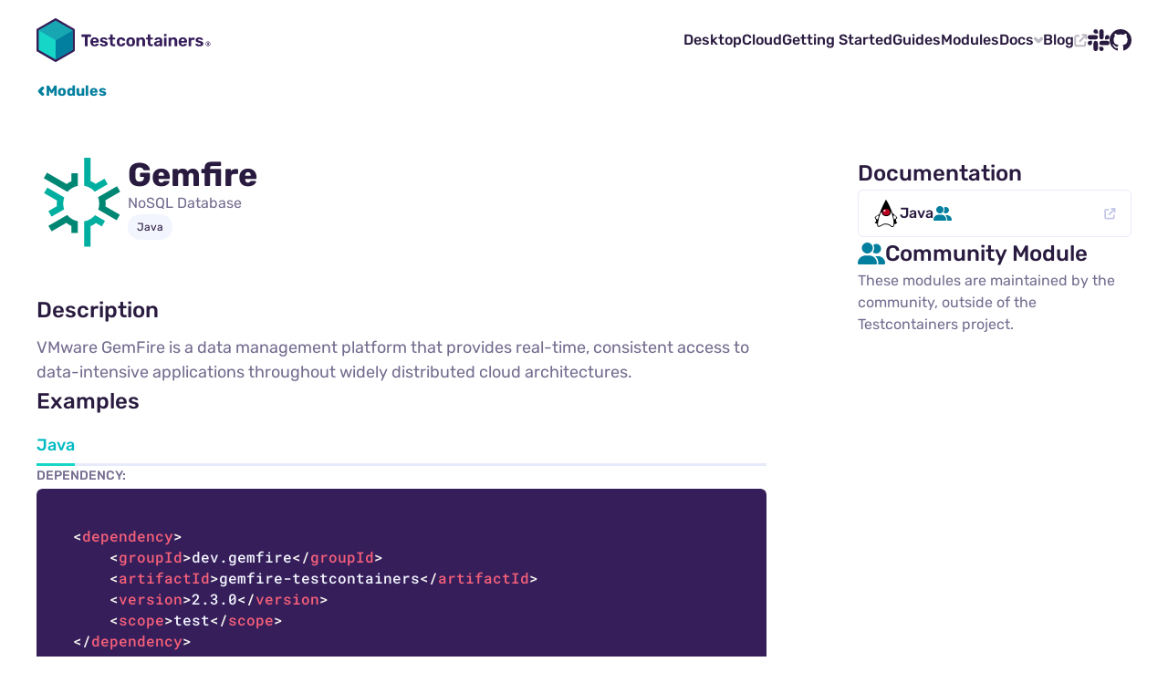

--- FILE ---
content_type: text/html; charset=UTF-8
request_url: https://testcontainers.com/modules/gemfire/
body_size: 5477
content:
<!doctype html><html lang=en-us><head><meta charset=utf-8><meta name=viewport content="width=device-width,initial-scale=1"><link rel=stylesheet href=/sass/main.min.5299454f50c66d3e34925e630e1110c9602f5555b9607f075e960a68845a452c.css><script src=/js/highlight.min.js defer></script><script src=/js/main.min.2f55975f448edf5f9a9e1a0dca0d9038e2fc9cb4fe3f0f48fff3a3473dca017b.js defer></script><link rel=icon href=/favicon.ico sizes=any><link rel=icon href=/favicon.svg type=image/svg+xml><link rel=canonical href=https://testcontainers.com/modules/gemfire/><title>Testcontainers Gemfire Module</title>
<meta name=description content="Start testing with real dependencies using the Gemfire Module for Testcontainers for "><meta property="og:title" content="Testcontainers Gemfire Module"><meta property="og:site_name" content="Testcontainers"><meta property="og:url" content="https://testcontainers.com/modules/gemfire/"><meta property="og:description" content="Start testing with real dependencies using the Gemfire Module for Testcontainers for "><meta property="og:type" content=website><meta property="og:image" content="https://testcontainers.com/images/modules/gemfire-module-share-image.png"><script type=application/ld+json>{"@context":"https://schema.org","@type":"WebPage","headline":"\"Testcontainers Gemfire Module\"","description":"\"Start testing with real dependencies using the Gemfire Module for Testcontainers for \"","url":"https:\/\/testcontainers.com\/modules\/gemfire\/"}</script><link rel=stylesheet href=/sass/modules.min.88ca518d70b0745be3d0d119a49b0db673384a9567869d4d1b8916df56e1a109.css><script src=/js/highlight.min.js></script></head><body><script>document.body.classList.add("js")</script><header id=site-header><div class=brand><a href=/ class=logo><img src=/images/testcontainers-logo.svg alt="Testcontainers Logo" title width=191 height=48 lazy=false>
</a><button id=mobile-menu-toggle>
Menu<svg width="30" height="30" viewBox="0 0 30 30" fill="currentcolor" xmlns="http://www.w3.org/2000/svg"><rect y="22" width="30" height="4" rx="2"/><rect y="13" width="30" height="4" rx="2"/><rect y="4" width="30" height="4" rx="2"/></svg></button></div><nav><ul class=menu><li class=menu-item><a href=/desktop/>Desktop</a></li><li class=menu-item><a href=/cloud/>Cloud</a></li><li class=menu-item><a href=/getting-started/>Getting Started</a></li><li class=menu-item><a href=/guides/>Guides</a></li><li class=menu-item><a href=/modules/>Modules</a></li><li class="menu-item has-children"><button>
Docs<svg class="icon-caret" height="10" viewBox="0 0 10 10"><use href="#icon-caret"/></svg></button><ul class=menu-dropdown><li class=menu-dropdown-item><a href=https://java.testcontainers.org/ target=_blank target=_blank><img src=/images/language-logos/java.svg alt title width=30 height=30 lazy=false>
<span>Java</span><svg class="icon-external" width="15" height="17" viewBox="0 0 15 17"><use href="#icon-external"/></svg></a></li><li class=menu-dropdown-item><a href=https://golang.testcontainers.org/ target=_blank target=_blank><img src=/images/language-logos/go.svg alt title width=30 height=30 lazy=false>
<span>Go</span><svg class="icon-external" width="15" height="17" viewBox="0 0 15 17"><use href="#icon-external"/></svg></a></li><li class=menu-dropdown-item><a href=https://dotnet.testcontainers.org/ target=_blank target=_blank><img src=/images/language-logos/dotnet.svg alt title width=30 height=30 lazy=false>
<span>.NET</span><svg class="icon-external" width="15" height="17" viewBox="0 0 15 17"><use href="#icon-external"/></svg></a></li><li class=menu-dropdown-item><a href=https://node.testcontainers.org/ target=_blank target=_blank><img src=/images/language-logos/nodejs.svg alt title width=30 height=30 lazy=false>
<span>Node.js</span><svg class="icon-external" width="15" height="17" viewBox="0 0 15 17"><use href="#icon-external"/></svg></a></li><li class=menu-dropdown-item><a href=https://cljdoc.org/d/clj-test-containers/clj-test-containers/ target=_blank target=_blank><img src=/images/language-logos/clojure.svg alt title width=30 height=30 lazy=false>
<span>Clojure</span><svg class="icon-external" width="15" height="17" viewBox="0 0 15 17"><use href="#icon-external"/></svg></a></li><li class=menu-dropdown-item><a href=https://github.com/testcontainers/testcontainers-elixir target=_blank target=_blank><img src=/images/language-logos/elixir.svg alt title width=30 height=30 lazy=false>
<span>Elixir</span><svg class="icon-external" width="15" height="17" viewBox="0 0 15 17"><use href="#icon-external"/></svg></a></li><li class=menu-dropdown-item><a href=https://github.com/testcontainers/testcontainers-hs target=_blank target=_blank><img src=/images/language-logos/haskell.svg alt title width=30 height=30 lazy=false>
<span>Haskell</span><svg class="icon-external" width="15" height="17" viewBox="0 0 15 17"><use href="#icon-external"/></svg></a></li><li class=menu-dropdown-item><a href=https://testcontainers-python.readthedocs.io/en/latest/ target=_blank target=_blank><img src=/images/language-logos/python.svg alt title width=30 height=30 lazy=false>
<span>Python</span><svg class="icon-external" width="15" height="17" viewBox="0 0 15 17"><use href="#icon-external"/></svg></a></li><li class=menu-dropdown-item><a href=https://github.com/testcontainers/testcontainers-ruby target=_blank target=_blank><img src=/images/language-logos/ruby.svg alt title width=30 height=30 lazy=false>
<span>Ruby</span><svg class="icon-external" width="15" height="17" viewBox="0 0 15 17"><use href="#icon-external"/></svg></a></li><li class=menu-dropdown-item><a href=https://rust.testcontainers.org/ target=_blank target=_blank><img src=/images/language-logos/rust.svg alt title width=30 height=30 lazy=false>
<span>Rust</span><svg class="icon-external" width="15" height="17" viewBox="0 0 15 17"><use href="#icon-external"/></svg></a></li><li class=menu-dropdown-item><a href=https://github.com/testcontainers/testcontainers-php target=_blank target=_blank><img src=/images/language-logos/php.svg alt title width=30 height=30 lazy=false>
<span>PHP</span><svg class="icon-external" width="15" height="17" viewBox="0 0 15 17"><use href="#icon-external"/></svg></a></li><li class=menu-dropdown-item><a href=https://github.com/testcontainers/testcontainers-native target=_blank target=_blank><img src=/images/language-logos/c.svg alt title width=30 height=30 lazy=false>
<span>Native</span><svg class="icon-external" width="15" height="17" viewBox="0 0 15 17"><use href="#icon-external"/></svg></a></li></ul></li><li class=menu-item><a href=https://atomicjar.com/category/testcontainers/><span>Blog</span><svg class="icon-external" width="15" height="17" viewBox="0 0 15 17"><use href="#icon-external"/></svg></a></li><li class=menu-item><a href=https://slack.testcontainers.org/ target=_blank><svg xmlns="http://www.w3.org/2000/svg" width="24" height="24" viewBox="0 0 24 24" class="icon-slack" aria-hidden="true" focusable="false"><path fill="currentcolor" d="M8.76.06A2.392 2.392.0 006.553 3.369 2.392 2.392.0 008.76 4.847h2.39V2.453A2.392 2.392.0 008.76.06zm0 6.384H2.39A2.392 2.392.0 00.18 9.753a2.392 2.392.0 002.208 1.479H8.76a2.391 2.391.0 002.208-3.31A2.39 2.39.0 008.76 6.444zM23.893 8.837a2.392 2.392.0 00-3.304-2.21 2.392 2.392.0 00-1.474 2.21v2.395h2.39a2.391 2.391.0 002.388-2.395zm-6.371.0V2.453a2.39 2.39.0 10-4.779.0v6.384a2.39 2.39.0 104.779.0zM15.133 24a2.391 2.391.0 002.389-2.394 2.39 2.39.0 00-2.39-2.394h-2.389v2.394A2.39 2.39.0 0015.133 24zm0-6.384h6.371a2.39 2.39.0 002.39-2.394 2.392 2.392.0 00-2.39-2.394h-6.372a2.391 2.391.0 00-2.389 2.394 2.39 2.39.0 002.39 2.394zM0 15.222a2.391 2.391.0 004.08 1.691 2.391 2.391.0 00.699-1.691v-2.394h-2.39A2.392 2.392.0 000 15.222m6.372.0v6.384a2.391 2.391.0 003.304 2.211 2.39 2.39.0 001.474-2.211v-6.384a2.392 2.392.0 00-2.39-2.394 2.391 2.391.0 00-2.388 2.394"/></svg>
<span class=sr-only>Slack</span></a></li><li class=menu-item><a href=https://github.com/testcontainers/ target=_blank><svg xmlns="http://www.w3.org/2000/svg" width="24" height="24" viewBox="0 0 24 24" class="icon-github" aria-hidden="true" focusable="false"><path fill="currentcolor" d="M12 0C5.37.0.0 5.37.0 12c0 5.31 3.435 9.795 8.205 11.385.6.105.825-.255.825-.57.0-.285-.015-1.23-.015-2.235-3.015.555-3.795-.735-4.035-1.41-.135-.345-.72-1.41-1.23-1.695-.42-.225-1.02-.78-.015-.795.945-.015 1.62.87 1.845 1.23 1.08 1.815 2.805 1.305 3.495.99.105-.78.42-1.305.765-1.605-2.67-.3-5.46-1.335-5.46-5.925.0-1.305.465-2.385 1.23-3.225-.12-.3-.54-1.53.12-3.18.0.0 1.005-.315 3.3 1.23.96-.27 1.98-.405 3-.405s2.04.135 3 .405c2.295-1.56 3.3-1.23 3.3-1.23.66 1.65.24 2.88.12 3.18.765.84 1.23 1.905 1.23 3.225.0 4.605-2.805 5.625-5.475 5.925.435.375.81 1.095.81 2.22.0 1.605-.015 2.895-.015 3.3.0.315.225.69.825.57C20.565 21.795 24 17.295 24 12c0-6.63-5.37-12-12-12z"/></svg>
<span class=sr-only>GitHub</span></a></li></ul></nav></header><div id=content><main><article><div class=module-top-header><div class=container><aside><a href=/modules class=back-link><svg class="icon-caret" height="10" viewBox="0 0 10 10"><use href="#icon-caret"/></svg>
Modules</a></aside></div></div><div class=module><div class=container><header class=module-header><div class=banner-wrapper><img src=/modules/gemfire//logo.svg width=100 height=100 alt><div class=banner><div class=title><h1>Gemfire</h1></div><div class=categories><span class=category>NoSQL Database</span></div><ul class=languages><li class=language>Java</li></ul></div></div></header><div class="module-sidebar longform-content"><div><h2>Documentation</h2><a href=https://github.com/gemfire/gemfire-testcontainers target=_blank><img src=/images/language-logos/java.svg alt title width=30 height=30 lazy=false>
Java<svg class="icon-community" height="16" viewBox="0 0 40 32"><use href="#icon-community"/></svg><svg class="icon-external" width="15" height="17" viewBox="0 0 15 17"><use href="#icon-external"/></svg></a></div><div class=disclaimer><h2><svg class="icon-community" height="24" viewBox="0 0 40 32"><use href="#icon-community"/></svg> Community Module</h2><div>These modules are maintained by the community, outside of the Testcontainers project.</div></div></div><div class="module-content longform-content"><div class=section><h2>Description</h2>VMware GemFire is a data management platform that provides real-time, consistent access to data-intensive applications throughout widely distributed cloud architectures.</div><div class=section><h2>Examples</h2><div class="code-examples examples"><div class=tab-labels><button class=active data-target=java>
Java</button></div><div class=tab-panels><div class="tab-panel active" data-id=java><div class=code-example><div class=code-example-title>Dependency:</div><div class=code-example-block><pre><code class=language-xml>&lt;dependency&gt;
    &lt;groupId&gt;dev.gemfire&lt;/groupId&gt;
    &lt;artifactId&gt;gemfire-testcontainers&lt;/artifactId&gt;
    &lt;version&gt;2.3.0&lt;/version&gt;
    &lt;scope&gt;test&lt;/scope&gt;
&lt;/dependency&gt;
</code></pre></div></div><div class=code-example><div class=code-example-title>Usage:</div><div class=code-example-block><pre><code class=language-java>GemFireClusterContainer&lt;?&gt; gemfire = new GemFireClusterContainer&lt;&gt;()
.acceptLicense()
gemfire.start();
</code></pre></div></div></div></div></div></div></div></div></div></article></main></div><footer id=site-footer><div class=container><div class=columns><div class=first-col><div class=newsletter><h2>Want to stay up to date?</h2><a class=button href=https://newsletter.testcontainers.com/>Read the Newsletter</a></div></div><div class=footer-links><h2>Links</h2><ul><li><a href=/community-champions/>Community Champions</a></li><li><a href=https://java.testcontainers.org/ target=_blank>Testcontainers for Java</a></li><li><a href=https://golang.testcontainers.org/ target=_blank>Testcontainers for Go</a></li><li><a href=https://dotnet.testcontainers.org/ target=_blank>Testcontainers for .NET</a></li><li><a href=https://node.testcontainers.org/ target=_blank>Testcontainers for Node.js</a></li><li><a href=https://cljdoc.org/d/clj-test-containers/clj-test-containers/ target=_blank>Testcontainers for Clojure</a></li><li><a href=https://github.com/testcontainers/testcontainers-elixir target=_blank>Testcontainers for Elixir</a></li><li><a href=https://github.com/testcontainers/testcontainers-hs target=_blank>Testcontainers for Haskell</a></li><li><a href=https://testcontainers-python.readthedocs.io/en/latest/ target=_blank>Testcontainers for Python</a></li><li><a href=https://github.com/testcontainers/testcontainers-ruby target=_blank>Testcontainers for Ruby</a></li><li><a href=https://rust.testcontainers.org/ target=_blank>Testcontainers for Rust</a></li><li><a href=https://github.com/testcontainers/testcontainers-php target=_blank>Testcontainers for PHP</a></li><li><a href=https://github.com/testcontainers/testcontainers-native target=_blank>Testcontainers for Native</a></li></ul></div><div class=community-col><div class=community-callout><h2>Join the community</h2><p>We hope that you find Testcontainers reliable and intuitive to use. However sometimes things don't go the
way we'd expect and we'd like to try and help out if we can.</p><ul><li><a href=https://slack.testcontainers.org/ target=_blank><img src=/images/slack.svg alt=Slack title width=30 height=31 lazy=false></a></li><li><a href=https://github.com/testcontainers target=_blank><img src=/images/github.svg alt=GitHub title width=30 height=31 lazy=false></a></li><li><a href=https://stackoverflow.com/questions/tagged/testcontainers target=_blank><img src=/images/stackoverflow.svg alt=StackOverflow title width=26 height=31 lazy=false></a></li><li><a href=https://twitter.com/testcontainers target=_blank><img src=/images/twitter.svg alt=Twitter title width=37 height=31 lazy=false></a></li></ul></div></div></div></div></footer><svg xmlns="http://www.w3.org/2000/svg" xmlns:xlink="http://www.w3.org/1999/xlink" style="display:none"><symbol id="icon-external" viewBox="0 0 15 17" width="15" height="17" fill="currentcolor"><path d="M9.334 1.254a.999.999.0 100 2h1.584l-5.29 5.293a1.002 1.002.0 001.415 1.416l5.29-5.294v1.585a.999.999.0 102 0v-4c0-.553-.446-1-1-1h-4zm-6.5 1a2.5 2.5.0 00-2.5 2.5v8a2.5 2.5.0 002.5 2.5h8a2.5 2.5.0 002.5-2.5v-2.5a.999.999.0 10-2 0v2.5c0 .275-.226.5-.5.5h-8a.501.501.0 01-.5-.5v-8c0-.275.224-.5.5-.5h2.5a.999.999.0 100-2h-2.5z"/></symbol><symbol id="icon-check" viewBox="0 0 10 10" width="10" height="10" fill="currentcolor"><path d="M3.39639 8.582.146393 5.332C.0526577 5.23824.0 5.11108.0 4.9785.0 4.84592.0526577 4.71876.146393 4.625l.707334-.70733C.947491 3.82393 1.07464 3.77127 1.20723 3.77127c.13258.0.25973.0526599999999999.3535.1464L3.75006 6.107 8.43939 1.41767C8.53316 1.32393 8.66031 1.27127 8.79289 1.27127 8.92548 1.27127 9.05263 1.32393 9.14639 1.41767L9.85339 2.12467C9.94713 2.21843 9.99979 2.34558 9.99979 2.47817 9.99979 2.61075 9.94713 2.7379 9.85339 2.83167l-5.75 5.75C4.00963 8.6754 3.88248 8.72806 3.74989 8.72806 3.61731 8.72806 3.49016 8.6754 3.39639 8.58167V8.582z"/></symbol><symbol id="icon-award" viewBox="0 0 30 30" width="30" height="30" fill="currentcolor"><path d="M14.1866.320801C14.8312-.106934 15.6749-.106934 16.3194.320801l1.043.685549C17.714 1.23486 18.1241 1.34619 18.5401 1.32275L19.7882 1.24658c.773399999999999-.04687 1.5.375 1.8457 1.06641l.5625 1.11914c.1875.375.4922.67383.8613.86133l1.1309.56836C24.88 5.20752 25.3019 5.93408 25.255 6.70752L25.1788 7.95557C25.1554 8.37158 25.2667 8.7876 25.4952 9.1333L26.1866 10.1763C26.6144 10.8208 26.6144 11.6646 26.1866 12.3091L25.4952 13.3579C25.2667 13.7095 25.1554 14.1196 25.1788 14.5356L25.255 15.7837C25.3019 16.5571 24.88 17.2837 24.1886 17.6294l-1.1192.5625c-.375.1875-.6738.4922-.8613.8613L21.6397 20.1841C21.294 20.8755 20.5675 21.2974 19.794 21.2505L18.546 21.1743C18.13 21.1509 17.714 21.2622 17.3683 21.4907L16.3253 22.1821C15.6808 22.6099 14.837 22.6099 14.1925 22.1821L13.1437 21.4907C12.7921 21.2622 12.3819 21.1509 11.9659 21.1743L10.7179 21.2505C9.94444 21.2974 9.21787 20.8755 8.87217 20.1841l-.5625-1.1192C8.12217 18.6899 7.81748 18.3911 7.44834 18.2036L6.31748 17.6353C5.62608 17.2896 5.2042 16.563 5.25108 15.7896L5.32725 14.5415C5.35069 14.1255 5.23936 13.7095 5.01084 13.3638L4.3253 12.3149C3.89756 11.6704 3.89756 10.8267 4.3253 10.1821l.68554-1.04294C5.23936 8.7876 5.35069 8.37744 5.32725 7.96143L5.25108 6.71338C5.2042 5.93994 5.62608 5.21338 6.31748 4.86768l1.11914-.5625C7.81162 4.11182 8.11631 3.80713 8.30381 3.43213l.5625-1.11914C9.21201 1.62158 9.93858 1.19971 10.712 1.24658L11.9601 1.32275C12.3761 1.34619 12.7921 1.23486 13.1378 1.00635L14.1866.320801zM19.9405 11.2485c0-1.2432-.4938-2.43545-1.3729-3.31453C17.6885 7.0549 16.4962 6.56104 15.253 6.56104c-1.2432.0-2.4355.49386-3.3145 1.37293C11.0594 8.81305 10.5655 10.0053 10.5655 11.2485s.4939 2.4355 1.373 3.3146C12.8175 15.4422 14.0098 15.936 15.253 15.936s2.4355-.4938 3.3146-1.3729C19.4467 13.684 19.9405 12.4917 19.9405 11.2485zM4.0792 25.8853l2.52539-6.0059C6.61631 19.8853 6.62217 19.8911 6.62803 19.9028l.5625 1.1192c.68555 1.3593 2.10938 2.1855 3.63277 2.0976L12.0714 23.0435C12.0831 23.0435 12.1007 23.0435 12.1124 23.0552L13.1554 23.7466C13.4542 23.9399 13.7706 24.0923 14.0987 24.1978l-2.2031 5.2324C11.7608 29.7524 11.462 29.9692 11.1163 29.9985 10.7706 30.0278 10.4366 29.8696 10.2491 29.5767L8.36241 26.688l-3.28711.4863C4.74131 27.2212 4.40733 27.0864 4.19639 26.8228 3.98545 26.5591 3.94444 26.1958 4.07334 25.8853H4.0792zm14.5313 3.539-2.2032-5.2265C16.7355 24.0923 17.0519 23.9458 17.3507 23.7466L18.3937 23.0552C18.4054 23.0493 18.4171 23.0435 18.4347 23.0435L19.6827 23.1196C21.2062 23.2075 22.63 22.3813 23.3155 21.022l.5625-1.1192C23.8839 19.8911 23.8897 19.8853 23.9015 19.8794l2.5312 6.0059C26.5616 26.1958 26.5147 26.5532 26.3097 26.8228 26.1046 27.0923 25.7647 27.2271 25.4308 27.1743l-3.2871-.4863-1.8868 2.8828C20.0694 29.8638 19.7355 30.022 19.3897 29.9927 19.044 29.9634 18.7452 29.7407 18.6105 29.4243z"/></symbol><symbol id="icon-community" width="40" height="32" viewBox="0 0 40 32" fill="currentcolor"><path d="M6 8c0-2.12173.84285-4.15656 2.34315-5.65685C9.84344.842855 11.8783.0 14 0s4.1566.842855 5.6569 2.34315C21.1571 3.84344 22 5.87827 22 8c0 2.1217-.8429 4.1566-2.3431 5.6569C18.1566 15.1571 16.1217 16 14 16s-4.15656-.8429-5.65685-2.3431C6.84285 12.1566 6 10.1217 6 8zM0 30.1437C0 23.9875 4.9875 19 11.1438 19h5.7125C23.0125 19 28 23.9875 28 30.1437 28 31.1687 27.1687 32 26.1437 32H1.85625C.83125 32 0 31.1687.0 30.1437zM38.0812 32H29.4625C29.8 31.4125 30 30.7312 30 30v-.5c0-3.7938-1.6937-7.2-4.3625-9.4875C25.7875 20.0063 25.9312 20 26.0812 20h3.8376C35.4875 20 40 24.5125 40 30.0812 40 31.1437 39.1375 32 38.0812 32zM27 16c-1.9375.0-3.6875-.7875-4.9562-2.0562C23.275 12.2813 24 10.225 24 8 24 6.325 23.5875 4.74375 22.8563 3.35625 24.0188 2.50625 25.45 2 27 2c3.8688.0 7 3.13125 7 7 0 3.8688-3.1312 7-7 7z"/></symbol><symbol id="icon-caret" width="10" height="10" viewBox="0 0 10 10" fill="currentcolor"><path d="M.487 2.157a1.662 1.662.0 012.357.0L5 4.313l2.156-2.156a1.657 1.657.0 012.354.0 1.657 1.657.0 010 2.354L6.177 7.847a1.66 1.66.0 01-1.815.36 1.658 1.658.0 01-.54-.361L.487 4.51a1.66 1.66.0 01.001-2.353z"/></symbol><symbol id="icon-link" width="18" height="18" viewBox="0 0 18 18" fill="currentcolor"><path d="M0 9C0 6.25 2.21875 4 5 4H7c.53125.0 1 .46875 1 1 0 .5625-.46875 1-1 1H5C3.34375 6 2 7.34375 2 9c0 1.6562 1.34375 3 3 3H7c.53125.0 1 .4688 1 1 0 .5625-.46875 1-1 1H5c-2.78125.0-5-2.2188-5-5zM18 9c0 2.7812-2.25 5-5 5H11c-.5625.0-1-.4375-1-1 0-.5312.4375-1 1-1h2c1.6562.0 3-1.3438 3-3 0-1.65625-1.3438-3-3-3H11c-.5625.0-1-.4375-1-1 0-.53125.4375-1 1-1h2c2.75.0 5 2.25 5 5zM6 8h6c.5312.0 1 .46875 1 1 0 .5625-.4688 1-1 1H6c-.5625.0-1-.4375-1-1 0-.53125.4375-1 1-1z"/></symbol></svg></body></html>

--- FILE ---
content_type: text/css; charset=UTF-8
request_url: https://testcontainers.com/sass/main.min.5299454f50c66d3e34925e630e1110c9602f5555b9607f075e960a68845a452c.css
body_size: 19428
content:
/*!modern-normalize v1.1.0 | MIT License | https://github.com/sindresorhus/modern-normalize*/*,::before,::after{box-sizing:border-box}html{line-height:1.15;-webkit-text-size-adjust:100%;-moz-tab-size:4;tab-size:4}body{margin:0;font-family:system-ui,-apple-system,segoe ui,Roboto,Helvetica,Arial,sans-serif,apple color emoji,segoe ui emoji}hr{height:0;color:inherit}abbr[title]{text-decoration:underline dotted}b,strong{font-weight:bolder}code,kbd,samp,pre{font-family:ui-monospace,SFMono-Regular,Consolas,liberation mono,Menlo,monospace;font-size:1em}small{font-size:80%}sub,sup{font-size:75%;line-height:0;position:relative;vertical-align:baseline}sub{bottom:-.25em}sup{top:-.5em}table{text-indent:0;border-color:inherit}button,input,optgroup,select,textarea{font-family:inherit;font-size:100%;line-height:1.15;margin:0}button,select{text-transform:none}button,[type=button],[type=reset],[type=submit]{-webkit-appearance:button}::-moz-focus-inner{border-style:none;padding:0}:-moz-focusring{outline:1px dotted ButtonText}:-moz-ui-invalid{box-shadow:none}legend{padding:0}progress{vertical-align:baseline}::-webkit-inner-spin-button,::-webkit-outer-spin-button{height:auto}[type=search]{-webkit-appearance:textfield;outline-offset:-2px}::-webkit-search-decoration{-webkit-appearance:none}::-webkit-file-upload-button{-webkit-appearance:button;font:inherit}summary{display:list-item}@font-face{font-family:rubik;font-style:normal;font-weight:400;font-display:swap;src:local(""),url(/fonts/rubik-v21-latin-regular.woff2)format("woff2"),url(/fonts/rubik-v21-latin-regular.woff)format("woff")}@font-face{font-family:rubik;font-style:normal;font-weight:500;font-display:swap;src:local(""),url(/fonts/rubik-v21-latin-500.woff2)format("woff2"),url(/fonts/rubik-v21-latin-500.woff)format("woff")}@font-face{font-family:rubik;font-style:normal;font-weight:700;font-display:swap;src:local(""),url(/fonts/rubik-v21-latin-700.woff2)format("woff2"),url(/fonts/rubik-v21-latin-700.woff)format("woff")}@font-face{font-family:roboto mono;font-style:normal;font-weight:500;font-display:swap;src:local(""),url(/fonts/roboto-mono-v22-latin-500.woff2)format("woff2"),url(/fonts/roboto-mono-v22-latin-500.woff)format("woff")}html{scroll-behavior:smooth}body{color:#746c8f;font-family:rubik,Arial,Helvetica,sans-serif;font-size:.75rem;line-height:1.5}@media(min-width:500px){body{font-size:1rem}}.container{max-width:1320px;padding:0 20px;margin:0 auto}@media(min-width:500px){.container{padding:0 40px}}h1{color:#291a3f;font-size:1.5rem;font-weight:700;line-height:1.1}@media(min-width:780px){h1{font-size:3rem}}h2{color:#291a3f;font-size:1.25rem;font-weight:500;margin:0}@media(min-width:780px){h2{font-size:1.5rem}}h3{color:#291a3f;font-size:1.125rem;font-weight:500;margin:0}@media(min-width:780px){h3{font-size:1.25rem}}h4{color:#291a3f;font-weight:400}.small-header{max-width:max-content;text-transform:uppercase;margin-bottom:10px}.small-header.gradient{background:linear-gradient(90deg,#00bac2 0%,#6638f2 100%);-webkit-background-clip:text;-webkit-text-fill-color:transparent}@media(min-width:780px){.small-header{margin-bottom:20px}}ul{list-style:none;padding:0;margin:0}img{width:auto;max-width:100%}a{color:#027f9e;transition:color .2s ease}a:hover{color:#16d6c7}sup,sub{font-size:.65em}.sr-only{clip:rect(0 0 0 0);clip-path:inset(50%);height:1px;overflow:hidden;position:absolute;white-space:nowrap;width:1px}.error-404{padding:100px 0;text-align:center}.button{display:flex;gap:6px;align-items:center;border:2px solid #6638f2;border-radius:3px;background:#6638f2;cursor:pointer;padding:10px 20px;font-weight:500;color:#f2f4fe;text-decoration:none;text-align:center;justify-content:center;font-size:.875rem;transition:color .2s ease,border-color .2s ease,background .2s ease;white-space:nowrap}@media(min-width:1024px){.button{padding:16px 30px;gap:8px;font-size:1.125rem}}.button:hover{background:#16d6c7;border-color:#16d6c7;color:#f2f4fe}.button.outline{background:0 0;border:2px solid #6638f2;color:#6638f2}.button.outline:hover{background:#16d6c7;border-color:#16d6c7;color:#f2f4fe}#site-footer{padding-top:60px;padding-bottom:100px;background:linear-gradient(180deg,#FBFBFF 0%,#FFFFFF 21.88%)}#site-footer .container{display:grid;gap:60px}#site-footer .columns{display:grid;gap:60px}@media(max-width:499px){#site-footer .columns{text-align:center}}@media(min-width:500px){#site-footer .columns{grid-template-columns:repeat(2,1fr);gap:30px}}@media(min-width:900px){#site-footer .columns{grid-template-columns:repeat(3,1fr)}}#site-footer h2{margin-bottom:20px;font-size:16px;font-weight:500}@media(min-width:500px){#site-footer h2{margin-top:40px}}#site-footer img{max-width:100%}#site-footer .first-col{display:flex;flex-direction:column;gap:40px}#site-footer .newsletter h2{margin-bottom:.5rem}#site-footer .newsletter .button{width:max-content}@media(min-width:1024px){#site-footer .newsletter .button{font-size:1rem}}@media(max-width:499px){#site-footer .newsletter .button{margin:0 auto}}#site-footer .footer-links ul{display:flex;flex-direction:column;gap:8px}@media(min-width:500px) and (max-width:899px){#site-footer .community-col{grid-column:1/3}}#site-footer .community-callout{color:#f2f4fe;background:linear-gradient(10.88deg,rgba(102,56,242,.15) 9.56%,rgba(102,56,242,.73) 100%),#291a3f;box-shadow:0 20px 45px rgba(153,145,181,.75);border-radius:10px;padding:40px 30px}#site-footer .community-callout h2{font-size:24px;margin:0 0 20px;color:#f2f4fe}#site-footer .community-callout ul{display:flex;flex-wrap:wrap;gap:30px;margin-top:20px}@media(max-width:499px){#site-footer .community-callout ul{justify-content:center}}#site-footer .community-callout a{transition:opacity .2s ease}#site-footer .community-callout a:hover{opacity:.5}#site-footer .community-callout a img{height:24px}@media(min-width:480px){#site-footer .community-callout a img{height:30px}}#site-footer .subfooter{display:flex;flex-direction:column;justify-content:center;align-items:center;gap:20px}@media(min-width:480px){#site-footer .subfooter{flex-direction:row}}#site-footer .subfooter a{display:flex;gap:5px;align-items:center}.glide{position:relative;width:100%;box-sizing:border-box}.glide *{box-sizing:inherit}.glide__track{overflow:hidden}.glide__slides{position:relative;width:100%;list-style:none;backface-visibility:hidden;transform-style:preserve-3d;touch-action:pan-Y;overflow:hidden;margin:0;padding:0;white-space:nowrap;display:flex;flex-wrap:nowrap;will-change:transform}.glide__slides--dragging{user-select:none}.glide__slide{width:100%;height:100%;flex-shrink:0;white-space:normal;user-select:none;-webkit-touch-callout:none;-webkit-tap-highlight-color:transparent}.glide__slide a{user-select:none;-webkit-user-drag:none;-moz-user-select:none;-ms-user-select:none}.glide__arrows{-webkit-touch-callout:none;user-select:none}.glide__bullets{-webkit-touch-callout:none;user-select:none;display:flex;justify-content:center;gap:10px;margin-top:10px}.glide__bullet{display:block;border:none;width:10px;height:10px;border-radius:100%;background:#c3c7e6;padding:0;margin:0;cursor:pointer}.glide__bullet--active{background:#361e5b}.glide--rtl{direction:rtl}#site-header{position:relative;width:100%;z-index:100;display:flex;align-items:center;justify-content:space-between;gap:20px;padding:20px}@media(min-width:500px){#site-header{padding:20px 40px}}@media(max-width:1023px){#site-header{flex-direction:column}}#site-header .brand{display:flex;justify-content:space-between;gap:20px;width:100%}#site-header .logo{display:flex}#site-header .logo img{height:1.875rem;width:auto}@media(min-width:500px){#site-header .logo img{height:3rem}}#site-header #mobile-menu-toggle{background:0 0;border:none;display:flex;align-items:center;gap:10px;cursor:pointer;color:#291a3f;padding:0;margin:0;font-weight:500}body.mobile-menu #site-header #mobile-menu-toggle{color:#00bac2}@media(min-width:1024px){#site-header #mobile-menu-toggle{display:none}}#site-header ul{list-style:none;padding:0;margin:0}#site-header nav{display:none}@media(max-width:1023px){#site-header nav{position:absolute;top:calc(100% - 5px);width:calc(100% - 80px);flex-direction:column;border:1px solid #e7eafb;border-radius:6px;background:#fff;box-shadow:0 30px 35px rgba(153,145,181,.75);min-width:200px}body.mobile-menu #site-header nav{display:flex}}@media(max-width:499px){#site-header nav{width:calc(100% - 40px)}}@media(min-width:1024px){#site-header nav{display:block}}@media(min-width:1024px){#site-header .menu{display:flex;justify-content:center;gap:30px}}#site-header .menu-item{display:flex}@media(max-width:1023px){#site-header .menu-item{flex-direction:column}#site-header .menu-item+.menu-item{border-top:1px solid #e7eafb}}@media(min-width:1024px){#site-header .menu-item{align-items:center;position:relative}}#site-header .menu-item .badge{color:#fff;font-size:.625rem;padding:2px 6px;background-color:#0fd5c6;text-align:center;text-decoration:none;display:inline-block;border-radius:.375rem}#site-header .menu-item button,#site-header .menu-item a{min-height:30px;display:flex;gap:6px;align-items:center;border:none;background:0 0;cursor:pointer;padding:0;font-weight:500;color:#291a3f;text-decoration:none;font-size:.875rem;transition:color .2s ease;white-space:nowrap}@media(max-width:1023px){#site-header .menu-item button,#site-header .menu-item a{padding:10px 20px}}@media(min-width:1024px){#site-header .menu-item button,#site-header .menu-item a{min-height:48px;gap:8px;font-size:1rem}}#site-header .menu-item button:hover,#site-header .menu-item a:hover{color:#00bac2}#site-header .menu-item button .icon-external,#site-header .menu-item a .icon-external{margin-left:auto;opacity:.3;flex-shrink:0}#site-header .menu-item .icon-caret{opacity:.3;height:.5rem}@media(min-width:500px){#site-header .menu-item .icon-caret{height:.625rem}}#site-header .menu-item .icon-slack,#site-header .menu-item .icon-github{height:1.125rem}@media(min-width:500px){#site-header .menu-item .icon-slack,#site-header .menu-item .icon-github{height:1.5rem}}#site-header .menu-dropdown{flex-direction:column}body.js #site-header .menu-dropdown{display:none}@media(min-width:1024px){#site-header .menu-dropdown{position:absolute;top:100%;right:-8px;border:1px solid #e7eafb;border-radius:6px;background:#fff;box-shadow:0 30px 35px rgba(153,145,181,.75);min-width:200px}}#site-header .menu-item.has-children.active .menu-dropdown{display:flex}@media(max-width:1023px){#site-header .menu-item.has-children.active .menu-dropdown{border-top:1px solid #e7eafb}}#site-header .menu-dropdown-item+.menu-dropdown-item{border-top:1px solid #e7eafb}#site-header .menu-dropdown-item a{display:flex;gap:10px;align-items:center;padding:10px 20px;font-weight:500;color:#291a3f;text-decoration:none;transition:color .2s ease,background .2s ease}#site-header .menu-dropdown-item a:hover{background-color:rgba(242,244,254,.45)}#site-header .menu-dropdown-item a:hover .icon-external{color:#00bac2}@media(max-width:1023px){#site-header .menu-dropdown-item a{padding:10px 20px 10px 30px}}#site-header .menu-dropdown-item a .icon-external{margin-left:auto;color:#c3c7e6;flex-shrink:0;opacity:1}#site-header .menu-dropdown-item img{height:24px}.announcement-banner{background:#6638f2;position:relative;z-index:99;color:#fff;display:flex;justify-content:center;align-items:center;padding:20px 25px;text-align:center}body.js .announcement-banner{display:none}body.js .announcement-banner.not-dismissed{display:block}.announcement-banner.dismissed{display:none}.announcement-banner a{color:#fff;text-decoration:none}.announcement-banner a:hover{color:#fff;text-decoration:underline}.announcement-banner .announcement-close{position:absolute;right:10px;border:none;background:0 0;cursor:pointer;color:#fff;margin:0;padding:2px}.announcement-banner .announcement-close svg{width:12px;height:12px}.alternating-image{padding:40px 0;background:#f2f4fe}@media(min-width:780px){.alternating-image{padding:60px 0}}.alternating-image .container{display:grid;gap:30px}.alternating-image h2{text-align:center}@media(min-width:860px){.alternating-image h2{font-size:2.25rem}}.alternating-image img{width:auto;height:auto;box-shadow:0 10px 30px #746C8F4D;border-radius:10px}.alternating-image .wrapper{display:grid;grid-template-columns:minmax(0,1fr);gap:20px;align-items:center}@media(min-width:500px){.alternating-image .wrapper{gap:60px}}@media(min-width:768px){.alternating-image .wrapper{grid-template-columns:3fr 2fr}}.alternating-image .content{display:flex;flex-direction:column;gap:30px}.alternating-image .description{color:#361e5b}.alternating-image ul{padding:0;list-style:none;display:flex;flex-direction:column;gap:10px}.alternating-image li{list-style:none;display:flex;gap:16px;line-height:1.25;text-align:left}.alternating-image li::before{content:"";background:#16d6c7;display:flex;align-items:center;justify-content:center;width:.5em;height:.5em;color:#fff;border-radius:1000px;flex:none;transform:translateY(.325em);border:.125em solid #f2f4fe;outline:.125em solid #16d6c7}.alternating-image .buttons{display:flex;gap:20px;flex-wrap:wrap}@media(max-width:767px){.alternating-image .buttons{justify-content:center}}.alternating-download-image{padding:40px 0}@media(min-width:780px){.alternating-download-image{padding:60px 0}}.alternating-download-image .container{display:grid;grid-template-columns:minmax(0,1fr);gap:20px;align-items:center}@media(min-width:768px){.alternating-download-image .container{gap:100px;grid-template-columns:3fr 2fr}}@media(min-width:768px){.alternating-download-image:nth-of-type(even) .container{grid-template-columns:2fr 3fr}.alternating-download-image:nth-of-type(even) .container .image{order:2}}.alternating-download-image h2{text-align:left;line-height:1.2;font-weight:500}@media(min-width:860px){.alternating-download-image h2{font-size:2.25rem}}.alternating-download-image img{width:auto;height:auto;display:block;border-radius:6px}.alternating-download-image .image{display:flex;align-items:center;justify-content:center}.alternating-download-image .content{display:flex;flex-direction:column;gap:10px}@media(min-width:860px){.alternating-download-image .content{gap:30px}}@media(min-width:860px){.alternating-download-image .description{font-size:1.125rem}}.alternating-download-image ul{padding:0;list-style:none;display:flex;flex-direction:column;gap:10px}.alternating-download-image li{list-style:none;display:flex;gap:16px;line-height:1.25;text-align:left}.alternating-download-image li::before{content:"";background:#16d6c7;display:flex;align-items:center;justify-content:center;width:.5em;height:.5em;color:#fff;border-radius:1000px;flex:none;transform:translateY(.325em);border:.125em solid #f2f4fe;outline:.125em solid #16d6c7}.alternating-download-image .buttons{display:flex;gap:20px;flex-wrap:wrap}@media(max-width:767px){.alternating-download-image .buttons{justify-content:center}}.article-links{padding:40px 0}@media(min-width:780px){.article-links{padding:60px 0}}.article-links .container{display:flex;flex-direction:column;gap:20px}.article-links .header{text-align:center;display:flex;flex-direction:column;align-items:center;justify-content:center;gap:10px}@media(min-width:780px){.article-links .header{gap:20px}}.article-links .small-header{margin:0}.article-links .articles{display:grid;grid-template-columns:1fr;gap:20px;justify-items:center;align-items:stretch}@media(min-width:780px){.article-links .articles{grid-template-columns:repeat(2,1fr)}}@media(min-width:1024px){.article-links .articles{grid-template-columns:repeat(3,1fr)}}.article-links .articles a{border:1px solid #e7eafb;border-radius:8px;display:flex;flex-direction:column;gap:16px;padding:16px;text-decoration:none;transition:background-color .2s ease;background-color:transparent;overflow:hidden;width:100%}.article-links .articles a:focus,.article-links .articles a:hover{background-color:#f7f9fd}.article-links .articles .domain{max-width:100%;display:flex;gap:8px;align-items:center;text-decoration:underline;overflow:hidden}.article-links .articles .domain img{width:18px;height:18px;flex:none}.article-links .articles .domain-name{overflow:hidden;text-overflow:ellipsis;white-space:nowrap;flex:initial}.article-links .articles .icon-external{color:#c3c7e6;flex:none}.article-links .articles .body{display:flex;flex-direction:column;gap:8px}.article-links .articles .name{font-size:1rem;font-weight:500;color:#291a3f;text-decoration:none}.article-links .articles .description{color:#746c8f}.callout{padding:40px 20px}@media(min-width:780px){.callout{padding:60px 20px}}.callout.pt-0{padding-top:0}.callout .container{background-color:#f7f9fd;border-radius:20px;padding:20px}@media(min-width:860px){.callout .container{grid-template-columns:repeat(2,1fr)}}.callout .content{display:flex;flex-direction:column;gap:30px;padding:0 20px;text-align:center}@media(min-width:860px){.callout .content h2{font-size:2.25rem}}.callout .content .description{font-size:.875rem}@media(min-width:860px){.callout .content .description{font-size:1.125rem}}.callout .content .buttons{display:flex;justify-content:center}@media(max-width:859px){.callout .content .buttons{justify-content:center}}.centered-text{padding:40px 0}@media(min-width:780px){.centered-text{padding:60px 0}}.centered-text .container{display:flex;flex-direction:column;gap:40px}.centered-text .content{margin-bottom:20px;display:flex;flex-direction:column;align-items:center;text-align:center;gap:40px}@media(min-width:860px){.centered-text .content h2{font-size:2.25rem}}.centered-text .content div{max-width:1024px}@media(min-width:860px){.centered-text .content div{font-size:1.125rem}}.centered-text .buttons{display:flex;gap:20px;justify-content:center;align-items:center}.cloud-banner{padding:40px 0 20px}@media(min-width:780px){.cloud-banner{padding:60px 0}}.cloud-banner .container{display:grid;gap:40px;align-items:center}@media(min-width:860px){.cloud-banner .container{grid-template-columns:repeat(2,1fr)}}.cloud-banner .content{display:flex;flex-direction:column;gap:40px;position:relative;z-index:3;font-size:.875rem}@media(min-width:860px){.cloud-banner .content{font-size:1.125rem}}@media(max-width:859px){.cloud-banner .content{align-items:center;text-align:center}}.cloud-banner h1{margin:0;font-weight:400}.cloud-banner .buttons-wrapper{display:grid;gap:10px}.cloud-banner .buttons{display:flex;gap:20px}@media(max-width:859px){.cloud-banner .buttons{justify-content:center;flex-wrap:wrap;gap:10px}}.cloud-banner .button-callout{font-weight:500;position:relative;text-align:left;padding-left:5px}@media(max-width:500px){.cloud-banner .button-callout{display:none}}.cloud-banner .button-callout svg{position:absolute;right:100%;bottom:100%;transform:translate(-5px,50%)}.cloud-banner .button-callout-arrow-gradient{width:100%;height:100%;background:conic-gradient(from 120deg at 50% 50%,#fff,160deg,#6638F2,#6638F2)}.cloud-banner .video a{display:block;position:relative}.cloud-banner .video img{width:100%;height:auto}.cloud-banner .video .play{position:absolute;left:50%;top:50%;transform:translate(-50%,-50%);width:70px;height:70px;display:flex;align-items:center;justify-content:center;color:#f2f4fe;box-shadow:0 20px 45px rgba(0,0,0,.25)}.cloud-banner .video .play::before{position:absolute;border-radius:100%;content:'';width:100%;height:100%;background:#16d6c7;opacity:.9;z-index:-1;transition:transform .2s ease}.cloud-banner .video .play svg{transform:translateX(3px);height:18px;width:auto}.cloud-banner .video a:hover .play::before{transform:scale(1.25)}pre.highlight,.highlight>pre{position:relative;overflow:hidden}pre.highlight code,.highlight>pre code{display:block;overflow-x:auto;font-family:roboto mono,courier new,Courier,monospace;background:#361e5b;color:#f2f4fe;padding:20px;border-radius:6px}@media(min-width:500px){pre.highlight code,.highlight>pre code{padding:40px}}.hljs-subst,.hljs-tag{color:#f8f8f2}.hljs-emphasis,.hljs-strong{color:#a8a8a2}.hljs-bullet,.hljs-link,.hljs-literal,.hljs-number,.hljs-quote,.hljs-regexp{color:#ae81ff}.hljs-code,.hljs-section,.hljs-selector-class,.hljs-title{color:#16d6c7}.hljs-strong{font-weight:700}.hljs-emphasis{font-style:italic}.hljs-attr,.hljs-keyword,.hljs-name,.hljs-selector-tag{color:#f56079}.hljs-attribute,.hljs-symbol{color:#66d9ef}.hljs-class .hljs-title,.hljs-params,.hljs-title.class_{color:#f8f8f2}.hljs-addition,.hljs-built_in,.hljs-selector-attr,.hljs-selector-id,.hljs-selector-pseudo,.hljs-string,.hljs-template-variable,.hljs-type,.hljs-variable{color:#ff8736}.hljs-comment,.hljs-deletion,.hljs-meta{color:#c3bede}.copy-btn{font-family:rubik,Arial,Helvetica,sans-serif;position:absolute;right:10px;top:10px;color:#f2f4fe;background:#635083;border:none;border-radius:3px;padding:5px 10px;font-weight:500;cursor:pointer;transform:translateX(calc(100% + 10px))}.copy-btn:hover{background:#f2f4fe;color:#361e5b}pre:hover .copy-btn{transform:translateX(0);transition:transform .3s ease}pre:focus-within .copy-btn{transform:translateX(0)}.single .longform-content{padding:0 0 60px}@media(min-width:500px){.single .longform-content{padding:0 0 100px}}.longform-content .container{display:flex;flex-direction:column;gap:30px}@media(min-width:1024px){.longform-content .container{flex-direction:row-reverse;justify-content:space-between}}@media(min-width:1024px){.longform-content .toc+.content{max-width:820px;width:calc(100% - 380px)}}.longform-content .container>.content,.longform-content .section.content{flex:auto;font-size:1rem}@media(min-width:1024px){.longform-content .container>.content,.longform-content .section.content{font-size:1.125rem}}.longform-content .container>.content>*:first-child,.longform-content .section.content>*:first-child{margin-top:0}.longform-content .container>.content article,.longform-content .container>.content aside,.longform-content .container>.content details,.longform-content .container>.content figcaption,.longform-content .container>.content figure,.longform-content .container>.content footer,.longform-content .container>.content header,.longform-content .container>.content hgroup,.longform-content .container>.content main,.longform-content .container>.content nav,.longform-content .container>.content section,.longform-content .container>.content summary,.longform-content .section.content article,.longform-content .section.content aside,.longform-content .section.content details,.longform-content .section.content figcaption,.longform-content .section.content figure,.longform-content .section.content footer,.longform-content .section.content header,.longform-content .section.content hgroup,.longform-content .section.content main,.longform-content .section.content nav,.longform-content .section.content section,.longform-content .section.content summary{display:block}.longform-content .container>.content audio,.longform-content .container>.content canvas,.longform-content .container>.content video,.longform-content .section.content audio,.longform-content .section.content canvas,.longform-content .section.content video{display:inline-block}.longform-content .container>.content audio:not([controls]),.longform-content .section.content audio:not([controls]){display:none;height:0}.longform-content .container>.content script,.longform-content .section.content script{display:none!important}.longform-content .container>.content a,.longform-content .section.content a{background:0 0}.longform-content .container>.content a:focus,.longform-content .section.content a:focus{outline:thin dotted}.longform-content .container>.content a:active,.longform-content .container>.content a:hover,.longform-content .section.content a:active,.longform-content .section.content a:hover{outline:0}.longform-content .container>.content h1,.longform-content .section.content h1{font-size:2em;margin:.67em 0}.longform-content .container>.content abbr[title],.longform-content .section.content abbr[title]{border-bottom:1px dotted}.longform-content .container>.content b,.longform-content .container>.content strong,.longform-content .section.content b,.longform-content .section.content strong{font-weight:700}.longform-content .container>.content dfn,.longform-content .section.content dfn{font-style:italic}.longform-content .container>.content hr,.longform-content .section.content hr{-moz-box-sizing:content-box;box-sizing:content-box;height:0}.longform-content .container>.content mark,.longform-content .section.content mark{background:#ff0;color:#000}.longform-content .container>.content code,.longform-content .container>.content kbd,.longform-content .container>.content pre,.longform-content .container>.content samp,.longform-content .section.content code,.longform-content .section.content kbd,.longform-content .section.content pre,.longform-content .section.content samp{font-family:monospace;font-size:1em}.longform-content .container>.content pre,.longform-content .section.content pre{white-space:pre-wrap}.longform-content .container>.content q,.longform-content .section.content q{quotes:"\201C" "\201D" "\2018" "\2019"}.longform-content .container>.content small,.longform-content .section.content small{font-size:80%}.longform-content .container>.content sub,.longform-content .container>.content sup,.longform-content .section.content sub,.longform-content .section.content sup{font-size:75%;line-height:0;position:relative;vertical-align:baseline}.longform-content .container>.content sup,.longform-content .section.content sup{top:-.5em}.longform-content .container>.content sub,.longform-content .section.content sub{bottom:-.25em}.longform-content .container>.content img,.longform-content .section.content img{border:0}.longform-content .container>.content svg:not(:root),.longform-content .section.content svg:not(:root){overflow:hidden}.longform-content .container>.content figure,.longform-content .section.content figure{margin:0}.longform-content .container>.content fieldset,.longform-content .section.content fieldset{border:1px solid silver;margin:0 2px;padding:.35em .625em .75em}.longform-content .container>.content legend,.longform-content .section.content legend{border:0;padding:0}.longform-content .container>.content button,.longform-content .container>.content input,.longform-content .container>.content select,.longform-content .container>.content textarea,.longform-content .section.content button,.longform-content .section.content input,.longform-content .section.content select,.longform-content .section.content textarea{font-family:inherit;font-size:100%;margin:0}.longform-content .container>.content button,.longform-content .container>.content input,.longform-content .section.content button,.longform-content .section.content input{line-height:normal}.longform-content .container>.content button,.longform-content .container>.content select,.longform-content .section.content button,.longform-content .section.content select{text-transform:none}.longform-content .container>.content button,.longform-content .container>.content html input[type=button],.longform-content .container>.content input[type=reset],.longform-content .container>.content input[type=submit],.longform-content .section.content button,.longform-content .section.content html input[type=button],.longform-content .section.content input[type=reset],.longform-content .section.content input[type=submit]{-webkit-appearance:button;cursor:pointer}.longform-content .container>.content button[disabled],.longform-content .container>.content html input[disabled],.longform-content .section.content button[disabled],.longform-content .section.content html input[disabled]{cursor:default}.longform-content .container>.content input[type=checkbox],.longform-content .container>.content input[type=radio],.longform-content .section.content input[type=checkbox],.longform-content .section.content input[type=radio]{box-sizing:border-box;padding:0}.longform-content .container>.content button::-moz-focus-inner,.longform-content .container>.content input::-moz-focus-inner,.longform-content .section.content button::-moz-focus-inner,.longform-content .section.content input::-moz-focus-inner{border:0;padding:0}.longform-content .container>.content textarea,.longform-content .section.content textarea{overflow:auto;vertical-align:top}.longform-content .container>.content table,.longform-content .section.content table{border-collapse:collapse;border-spacing:0}.longform-content .container>.content *,.longform-content .container>.content *::before,.longform-content .container>.content *::after,.longform-content .section.content *,.longform-content .section.content *::before,.longform-content .section.content *::after{-moz-box-sizing:border-box;-webkit-box-sizing:border-box;box-sizing:border-box}.longform-content .container>.content a:hover,.longform-content .section.content a:hover{cursor:pointer}.longform-content .container>.content img,.longform-content .container>.content object,.longform-content .container>.content embed,.longform-content .section.content img,.longform-content .section.content object,.longform-content .section.content embed{max-width:100%;height:auto}.longform-content .container>.content object,.longform-content .container>.content embed,.longform-content .section.content object,.longform-content .section.content embed{height:100%}.longform-content .container>.content img,.longform-content .section.content img{-ms-interpolation-mode:bicubic}.longform-content .container>.content .left,.longform-content .section.content .left{float:left!important}.longform-content .container>.content .right,.longform-content .section.content .right{float:right!important}.longform-content .container>.content .text-left,.longform-content .section.content .text-left{text-align:left!important}.longform-content .container>.content .text-right,.longform-content .section.content .text-right{text-align:right!important}.longform-content .container>.content .text-center,.longform-content .section.content .text-center{text-align:center!important}.longform-content .container>.content .text-justify,.longform-content .section.content .text-justify{text-align:justify!important}.longform-content .container>.content .hide,.longform-content .section.content .hide{display:none}.longform-content .container>.content img,.longform-content .container>.content object,.longform-content .container>.content svg,.longform-content .section.content img,.longform-content .section.content object,.longform-content .section.content svg{display:inline-block;vertical-align:middle}.longform-content .container>.content textarea,.longform-content .section.content textarea{height:auto;min-height:50px}.longform-content .container>.content select,.longform-content .section.content select{width:100%}.longform-content .container>.content .center,.longform-content .section.content .center{margin-left:auto;margin-right:auto}.longform-content .container>.content .stretch,.longform-content .section.content .stretch{width:100%}.longform-content .container>.content .subheader,.longform-content .container>.content .admonitionblock td.content>.title,.longform-content .container>.content .audioblock>.title,.longform-content .container>.content .exampleblock>.title,.longform-content .container>.content .imageblock>.title,.longform-content .container>.content .listingblock>.title,.longform-content .container>.content .literalblock>.title,.longform-content .container>.content .stemblock>.title,.longform-content .container>.content .openblock>.title,.longform-content .container>.content .paragraph>.title,.longform-content .container>.content .quoteblock>.title,.longform-content .container>.content table.tableblock>.title,.longform-content .container>.content .verseblock>.title,.longform-content .container>.content .videoblock>.title,.longform-content .container>.content .dlist>.title,.longform-content .container>.content .olist>.title,.longform-content .container>.content .ulist>.title,.longform-content .container>.content .qlist>.title,.longform-content .container>.content .hdlist>.title,.longform-content .section.content .subheader,.longform-content .section.content .admonitionblock td.content>.title,.longform-content .section.content .audioblock>.title,.longform-content .section.content .exampleblock>.title,.longform-content .section.content .imageblock>.title,.longform-content .section.content .listingblock>.title,.longform-content .section.content .literalblock>.title,.longform-content .section.content .stemblock>.title,.longform-content .section.content .openblock>.title,.longform-content .section.content .paragraph>.title,.longform-content .section.content .quoteblock>.title,.longform-content .section.content table.tableblock>.title,.longform-content .section.content .verseblock>.title,.longform-content .section.content .videoblock>.title,.longform-content .section.content .dlist>.title,.longform-content .section.content .olist>.title,.longform-content .section.content .ulist>.title,.longform-content .section.content .qlist>.title,.longform-content .section.content .hdlist>.title{line-height:1.45;font-weight:400;margin-top:0;margin-bottom:.25em}.longform-content .container>.content div,.longform-content .container>.content dl,.longform-content .container>.content dt,.longform-content .container>.content dd,.longform-content .container>.content ul,.longform-content .container>.content ol,.longform-content .container>.content li,.longform-content .container>.content h1,.longform-content .container>.content h2,.longform-content .container>.content h3,.longform-content .container>.content #toctitle,.longform-content .container>.content .sidebarblock>.content>.title,.longform-content .container>.content h4,.longform-content .container>.content h5,.longform-content .container>.content h6,.longform-content .container>.content pre,.longform-content .container>.content form,.longform-content .container>.content p,.longform-content .container>.content blockquote,.longform-content .container>.content th,.longform-content .container>.content td,.longform-content .section.content div,.longform-content .section.content dl,.longform-content .section.content dt,.longform-content .section.content dd,.longform-content .section.content ul,.longform-content .section.content ol,.longform-content .section.content li,.longform-content .section.content h1,.longform-content .section.content h2,.longform-content .section.content h3,.longform-content .section.content #toctitle,.longform-content .section.content .sidebarblock>.content>.title,.longform-content .section.content h4,.longform-content .section.content h5,.longform-content .section.content h6,.longform-content .section.content pre,.longform-content .section.content form,.longform-content .section.content p,.longform-content .section.content blockquote,.longform-content .section.content th,.longform-content .section.content td{margin:0;padding:0;direction:ltr}.longform-content .container>.content a,.longform-content .section.content a{text-decoration:underline;line-height:inherit}.longform-content .container>.content a img,.longform-content .section.content a img{border:none}.longform-content .container>.content p,.longform-content .section.content p{font-family:inherit;font-weight:400;font-size:1em;line-height:1.6;margin-bottom:1.25em;text-rendering:optimizeLegibility;word-break:break-word}.longform-content .container>.content p aside,.longform-content .section.content p aside{font-size:.875em;line-height:1.35;font-style:italic}.longform-content .container>.content h1,.longform-content .container>.content h2,.longform-content .container>.content h3,.longform-content .container>.content #toctitle,.longform-content .container>.content .sidebarblock>.content>.title,.longform-content .container>.content h4,.longform-content .container>.content h5,.longform-content .container>.content h6,.longform-content .section.content h1,.longform-content .section.content h2,.longform-content .section.content h3,.longform-content .section.content #toctitle,.longform-content .section.content .sidebarblock>.content>.title,.longform-content .section.content h4,.longform-content .section.content h5,.longform-content .section.content h6{font-style:normal;text-rendering:optimizeLegibility;margin-top:1em;margin-bottom:.5em;line-height:1.0125em}.longform-content .container>.content h1 small,.longform-content .container>.content h2 small,.longform-content .container>.content h3 small,.longform-content .container>.content #toctitle small,.longform-content .container>.content .sidebarblock>.content>.title small,.longform-content .container>.content h4 small,.longform-content .container>.content h5 small,.longform-content .container>.content h6 small,.longform-content .section.content h1 small,.longform-content .section.content h2 small,.longform-content .section.content h3 small,.longform-content .section.content #toctitle small,.longform-content .section.content .sidebarblock>.content>.title small,.longform-content .section.content h4 small,.longform-content .section.content h5 small,.longform-content .section.content h6 small{font-size:60%;line-height:0}.longform-content .container>.content h1,.longform-content .section.content h1{font-size:2.055em}.longform-content .container>.content h2,.longform-content .section.content h2{font-size:1.5em}.longform-content .container>.content h3,.longform-content .container>.content #toctitle,.longform-content .container>.content .sidebarblock>.content>.title,.longform-content .section.content h3,.longform-content .section.content #toctitle,.longform-content .section.content .sidebarblock>.content>.title{font-size:1.22em}.longform-content .container>.content h4,.longform-content .container>.content h5,.longform-content .section.content h4,.longform-content .section.content h5{font-size:1em}.longform-content .container>.content h6,.longform-content .section.content h6{font-size:.88em}.longform-content .container>.content hr,.longform-content .section.content hr{border:solid #ddddd8;border-width:1px 0 0;clear:both;margin:1.25em 0 1.1875em;height:0}.longform-content .container>.content em,.longform-content .container>.content i,.longform-content .section.content em,.longform-content .section.content i{font-style:italic;line-height:inherit}.longform-content .container>.content strong,.longform-content .container>.content b,.longform-content .section.content strong,.longform-content .section.content b{font-weight:700;line-height:inherit}.longform-content .container>.content small,.longform-content .section.content small{font-size:60%;line-height:inherit}.longform-content .container>.content ul,.longform-content .container>.content ol,.longform-content .container>.content dl,.longform-content .section.content ul,.longform-content .section.content ol,.longform-content .section.content dl{font-size:1em;line-height:1.6;margin-bottom:1.25em;list-style-position:outside;font-family:inherit}.longform-content .container>.content ul,.longform-content .container>.content ol,.longform-content .section.content ul,.longform-content .section.content ol{margin-left:1.5em}.longform-content .container>.content ul,.longform-content .section.content ul{list-style:disc}.longform-content .container>.content ul li ul,.longform-content .container>.content ul li ol,.longform-content .section.content ul li ul,.longform-content .section.content ul li ol{margin-left:1.25em;margin-bottom:0;font-size:1em}.longform-content .container>.content ul.square li ul,.longform-content .container>.content ul.circle li ul,.longform-content .container>.content ul.disc li ul,.longform-content .section.content ul.square li ul,.longform-content .section.content ul.circle li ul,.longform-content .section.content ul.disc li ul{list-style:inherit}.longform-content .container>.content ul.square,.longform-content .section.content ul.square{list-style-type:square}.longform-content .container>.content ul.circle,.longform-content .section.content ul.circle{list-style-type:circle}.longform-content .container>.content ul.disc,.longform-content .section.content ul.disc{list-style-type:disc}.longform-content .container>.content ol li ul,.longform-content .container>.content ol li ol,.longform-content .section.content ol li ul,.longform-content .section.content ol li ol{margin-left:1.25em;margin-bottom:0}.longform-content .container>.content dl dt,.longform-content .section.content dl dt{margin-bottom:.3125em;font-weight:700}.longform-content .container>.content dl dd,.longform-content .section.content dl dd{margin-bottom:1.25em}.longform-content .container>.content abbr,.longform-content .container>.content acronym,.longform-content .section.content abbr,.longform-content .section.content acronym{text-transform:uppercase;font-size:90%;color:rgba(0,0,0,.8);border-bottom:1px dotted #ddd;cursor:help}.longform-content .container>.content abbr,.longform-content .section.content abbr{text-transform:none}.longform-content .container>.content blockquote,.longform-content .section.content blockquote{margin:0 0 1.25em;padding:.5625em 1.25em 0 1.1875em;border-left:1px solid #ddd}.longform-content .container>.content blockquote cite,.longform-content .section.content blockquote cite{display:block;font-size:.9375em;color:rgba(0,0,0,.6)}.longform-content .container>.content blockquote cite::before,.longform-content .section.content blockquote cite::before{content:"\2014 \0020"}.longform-content .container>.content blockquote cite a,.longform-content .container>.content blockquote cite a:visited,.longform-content .section.content blockquote cite a,.longform-content .section.content blockquote cite a:visited{color:rgba(0,0,0,.6)}.longform-content .container>.content blockquote,.longform-content .container>.content blockquote p,.longform-content .section.content blockquote,.longform-content .section.content blockquote p{line-height:1.6;color:rgba(0,0,0,.85)}@media screen and (min-width:768px){.longform-content .container>.content h1,.longform-content .container>.content h2,.longform-content .container>.content h3,.longform-content .container>.content #toctitle,.longform-content .container>.content .sidebarblock>.content>.title,.longform-content .container>.content h4,.longform-content .container>.content h5,.longform-content .container>.content h6,.longform-content .section.content h1,.longform-content .section.content h2,.longform-content .section.content h3,.longform-content .section.content #toctitle,.longform-content .section.content .sidebarblock>.content>.title,.longform-content .section.content h4,.longform-content .section.content h5,.longform-content .section.content h6{line-height:1.2}.longform-content .container>.content h1,.longform-content .section.content h1{font-size:2.75em}.longform-content .container>.content h2,.longform-content .section.content h2{font-size:2.3125em}.longform-content .container>.content h3,.longform-content .container>.content #toctitle,.longform-content .container>.content .sidebarblock>.content>.title,.longform-content .section.content h3,.longform-content .section.content #toctitle,.longform-content .section.content .sidebarblock>.content>.title{font-size:1.6875em}.longform-content .container>.content h4,.longform-content .section.content h4{font-size:1.4375em}}.longform-content .container>.content table,.longform-content .section.content table{background:#fff;margin-bottom:1.25em;border:solid 1px #dedede}.longform-content .container>.content table thead,.longform-content .container>.content table tfoot,.longform-content .section.content table thead,.longform-content .section.content table tfoot{background:#f7f8f7}.longform-content .container>.content table thead tr th,.longform-content .container>.content table thead tr td,.longform-content .container>.content table tfoot tr th,.longform-content .container>.content table tfoot tr td,.longform-content .section.content table thead tr th,.longform-content .section.content table thead tr td,.longform-content .section.content table tfoot tr th,.longform-content .section.content table tfoot tr td{padding:.5em .625em .625em;font-size:inherit;color:rgba(0,0,0,.8);text-align:left}.longform-content .container>.content table tr th,.longform-content .container>.content table tr td,.longform-content .section.content table tr th,.longform-content .section.content table tr td{padding:.5625em .625em;font-size:inherit;color:rgba(0,0,0,.8)}.longform-content .container>.content table tr.even,.longform-content .container>.content table tr.alt,.longform-content .container>.content table tr:nth-of-type(even),.longform-content .section.content table tr.even,.longform-content .section.content table tr.alt,.longform-content .section.content table tr:nth-of-type(even){background:#f8f8f7}.longform-content .container>.content table thead tr th,.longform-content .container>.content table tfoot tr th,.longform-content .container>.content table tbody tr td,.longform-content .container>.content table tr td,.longform-content .container>.content table tfoot tr td,.longform-content .section.content table thead tr th,.longform-content .section.content table tfoot tr th,.longform-content .section.content table tbody tr td,.longform-content .section.content table tr td,.longform-content .section.content table tfoot tr td{display:table-cell;line-height:1.6}.longform-content .container>.content h1,.longform-content .container>.content h2,.longform-content .container>.content h3,.longform-content .container>.content #toctitle,.longform-content .container>.content .sidebarblock>.content>.title,.longform-content .container>.content h4,.longform-content .container>.content h5,.longform-content .container>.content h6,.longform-content .section.content h1,.longform-content .section.content h2,.longform-content .section.content h3,.longform-content .section.content #toctitle,.longform-content .section.content .sidebarblock>.content>.title,.longform-content .section.content h4,.longform-content .section.content h5,.longform-content .section.content h6{line-height:1.2;word-spacing:-.05em}.longform-content .container>.content h1 strong,.longform-content .container>.content h2 strong,.longform-content .container>.content h3 strong,.longform-content .container>.content #toctitle strong,.longform-content .container>.content .sidebarblock>.content>.title strong,.longform-content .container>.content h4 strong,.longform-content .container>.content h5 strong,.longform-content .container>.content h6 strong,.longform-content .section.content h1 strong,.longform-content .section.content h2 strong,.longform-content .section.content h3 strong,.longform-content .section.content #toctitle strong,.longform-content .section.content .sidebarblock>.content>.title strong,.longform-content .section.content h4 strong,.longform-content .section.content h5 strong,.longform-content .section.content h6 strong{font-weight:400}.longform-content .container>.content .clearfix::before,.longform-content .container>.content .clearfix::after,.longform-content .container>.content .float-group::before,.longform-content .container>.content .float-group::after,.longform-content .section.content .clearfix::before,.longform-content .section.content .clearfix::after,.longform-content .section.content .float-group::before,.longform-content .section.content .float-group::after{content:" ";display:table}.longform-content .container>.content .clearfix::after,.longform-content .container>.content .float-group::after,.longform-content .section.content .clearfix::after,.longform-content .section.content .float-group::after{clear:both}.longform-content .container>.content *:not(pre)>code,.longform-content .section.content *:not(pre)>code{font-family:roboto mono,courier new,Courier,monospace;font-size:.9em;font-style:normal!important;letter-spacing:0;padding:.12em .8ex;word-spacing:-.15em;color:#635083;background-color:#f2f4fe;-webkit-border-radius:4px;border-radius:4px;box-shadow:inset 0 0 0 1px #e7eafb;line-height:1.45;text-rendering:optimizeSpeed;word-wrap:break-word}.longform-content .container>.content *:not(pre)>code.nobreak,.longform-content .section.content *:not(pre)>code.nobreak{word-wrap:normal}.longform-content .container>.content *:not(pre)>code.nowrap,.longform-content .section.content *:not(pre)>code.nowrap{white-space:nowrap}.longform-content .container>.content pre,.longform-content .container>.content pre>code,.longform-content .section.content pre,.longform-content .section.content pre>code{text-rendering:optimizeSpeed}.longform-content .container>.content em em,.longform-content .section.content em em{font-style:normal}.longform-content .container>.content strong strong,.longform-content .section.content strong strong{font-weight:400}.longform-content .container>.content .keyseq,.longform-content .section.content .keyseq{color:rgba(51,51,51,.8)}.longform-content .container>.content kbd,.longform-content .section.content kbd{font-family:droid sans mono,dejavu sans mono,monospace;display:inline-block;color:rgba(0,0,0,.8);font-size:.65em;line-height:1.45;background-color:#f7f7f7;border:1px solid #ccc;-webkit-border-radius:3px;border-radius:3px;-webkit-box-shadow:0 1px 0 rgba(0,0,0,.2),0 0 0 .1em white inset;box-shadow:0 1px rgba(0,0,0,.2),0 0 0 .1em #fff inset;margin:0 .15em;padding:.2em .5em;vertical-align:middle;position:relative;top:-.1em;white-space:nowrap}.longform-content .container>.content .keyseq kbd:first-child,.longform-content .section.content .keyseq kbd:first-child{margin-left:0}.longform-content .container>.content .keyseq kbd:last-child,.longform-content .section.content .keyseq kbd:last-child{margin-right:0}.longform-content .container>.content .menuseq,.longform-content .container>.content .menuref,.longform-content .section.content .menuseq,.longform-content .section.content .menuref{color:#000}.longform-content .container>.content .menuseq b:not(.caret),.longform-content .container>.content .menuref,.longform-content .section.content .menuseq b:not(.caret),.longform-content .section.content .menuref{font-weight:inherit}.longform-content .container>.content .menuseq,.longform-content .section.content .menuseq{word-spacing:-.02em}.longform-content .container>.content .menuseq b.caret,.longform-content .section.content .menuseq b.caret{font-size:1.25em;line-height:.8}.longform-content .container>.content .menuseq i.caret,.longform-content .section.content .menuseq i.caret{font-weight:700;text-align:center;width:.45em}.longform-content .container>.content b.button::before,.longform-content .container>.content b.button::after,.longform-content .section.content b.button::before,.longform-content .section.content b.button::after{position:relative;top:-1px;font-weight:400}.longform-content .container>.content b.button::before,.longform-content .section.content b.button::before{content:"[";padding:0 3px 0 2px}.longform-content .container>.content b.button::after,.longform-content .section.content b.button::after{content:"]";padding:0 2px 0 3px}.longform-content .container>.content p a>code:hover,.longform-content .section.content p a>code:hover{color:rgba(0,0,0,.9)}.longform-content .container>.content #toc,.longform-content .section.content #toc{border-bottom:1px solid #efefed;padding-bottom:.5em}.longform-content .container>.content #toc>ul,.longform-content .section.content #toc>ul{margin-left:.125em}.longform-content .container>.content #toc ul.sectlevel0>li>a,.longform-content .section.content #toc ul.sectlevel0>li>a{font-style:italic}.longform-content .container>.content #toc ul.sectlevel0 ul.sectlevel1,.longform-content .section.content #toc ul.sectlevel0 ul.sectlevel1{margin:.5em 0}.longform-content .container>.content #toc ul,.longform-content .section.content #toc ul{font-family:open sans,dejavu sans,sans-serif;list-style-type:none}.longform-content .container>.content #toc li,.longform-content .section.content #toc li{line-height:1.3334;margin-top:.3334em}.longform-content .container>.content #toc a,.longform-content .section.content #toc a{text-decoration:none}.longform-content .container>.content #toc a:active,.longform-content .section.content #toc a:active{text-decoration:underline}.longform-content .container>.content #toctitle,.longform-content .section.content #toctitle{font-size:1.2em}@media screen and (min-width:768px){.longform-content .container>.content #toctitle,.longform-content .section.content #toctitle{font-size:1.375em}}.longform-content .container>.content #toc,.longform-content .section.content #toc{border-style:solid;border-width:1px;border-color:#e0e0dc;margin-bottom:1.25em;padding:1.25em;background:#f8f8f7;-webkit-border-radius:4px;border-radius:4px}.longform-content .container>.content #toc>:first-child,.longform-content .section.content #toc>:first-child{margin-top:0}.longform-content .container>.content #toc>:last-child,.longform-content .section.content #toc>:last-child{margin-bottom:0}.longform-content .container>.content .sect1,.longform-content .section.content .sect1{padding-bottom:.625em}@media screen and (min-width:768px){.longform-content .container>.content .sect1,.longform-content .section.content .sect1{padding-bottom:1.25em}}.longform-content .container>.content .sect1:last-child,.longform-content .section.content .sect1:last-child{padding-bottom:0}.longform-content .container>.content .sect1+.sect1,.longform-content .section.content .sect1+.sect1{border-top:1px solid #efefed}.longform-content .container>.content h1>a.anchor,.longform-content .container>.content h2>a.anchor,.longform-content .container>.content h3>a.anchor,.longform-content .container>.content #toctitle>a.anchor,.longform-content .container>.content .sidebarblock>.content>.title>a.anchor,.longform-content .container>.content h4>a.anchor,.longform-content .container>.content h5>a.anchor,.longform-content .container>.content h6>a.anchor,.longform-content .section.content h1>a.anchor,.longform-content .section.content h2>a.anchor,.longform-content .section.content h3>a.anchor,.longform-content .section.content #toctitle>a.anchor,.longform-content .section.content .sidebarblock>.content>.title>a.anchor,.longform-content .section.content h4>a.anchor,.longform-content .section.content h5>a.anchor,.longform-content .section.content h6>a.anchor{position:absolute;z-index:1001;width:1.5ex;margin-left:-1.5ex;display:block;text-decoration:none!important;visibility:hidden;text-align:center;font-weight:400}.longform-content .container>.content h1>a.anchor::before,.longform-content .container>.content h2>a.anchor::before,.longform-content .container>.content h3>a.anchor::before,.longform-content .container>.content #toctitle>a.anchor::before,.longform-content .container>.content .sidebarblock>.content>.title>a.anchor::before,.longform-content .container>.content h4>a.anchor::before,.longform-content .container>.content h5>a.anchor::before,.longform-content .container>.content h6>a.anchor::before,.longform-content .section.content h1>a.anchor::before,.longform-content .section.content h2>a.anchor::before,.longform-content .section.content h3>a.anchor::before,.longform-content .section.content #toctitle>a.anchor::before,.longform-content .section.content .sidebarblock>.content>.title>a.anchor::before,.longform-content .section.content h4>a.anchor::before,.longform-content .section.content h5>a.anchor::before,.longform-content .section.content h6>a.anchor::before{content:"\00A7";font-size:.85em;display:block;padding-top:.1em}.longform-content .container>.content h1:hover>a.anchor,.longform-content .container>.content h1>a.anchor:hover,.longform-content .container>.content h2:hover>a.anchor,.longform-content .container>.content h2>a.anchor:hover,.longform-content .container>.content h3:hover>a.anchor,.longform-content .container>.content #toctitle:hover>a.anchor,.longform-content .container>.content .sidebarblock>.content>.title:hover>a.anchor,.longform-content .container>.content h3>a.anchor:hover,.longform-content .container>.content #toctitle>a.anchor:hover,.longform-content .container>.content .sidebarblock>.content>.title>a.anchor:hover,.longform-content .container>.content h4:hover>a.anchor,.longform-content .container>.content h4>a.anchor:hover,.longform-content .container>.content h5:hover>a.anchor,.longform-content .container>.content h5>a.anchor:hover,.longform-content .container>.content h6:hover>a.anchor,.longform-content .container>.content h6>a.anchor:hover,.longform-content .section.content h1:hover>a.anchor,.longform-content .section.content h1>a.anchor:hover,.longform-content .section.content h2:hover>a.anchor,.longform-content .section.content h2>a.anchor:hover,.longform-content .section.content h3:hover>a.anchor,.longform-content .section.content #toctitle:hover>a.anchor,.longform-content .section.content .sidebarblock>.content>.title:hover>a.anchor,.longform-content .section.content h3>a.anchor:hover,.longform-content .section.content #toctitle>a.anchor:hover,.longform-content .section.content .sidebarblock>.content>.title>a.anchor:hover,.longform-content .section.content h4:hover>a.anchor,.longform-content .section.content h4>a.anchor:hover,.longform-content .section.content h5:hover>a.anchor,.longform-content .section.content h5>a.anchor:hover,.longform-content .section.content h6:hover>a.anchor,.longform-content .section.content h6>a.anchor:hover{visibility:visible}.longform-content .container>.content h1>a.link,.longform-content .container>.content h2>a.link,.longform-content .container>.content h3>a.link,.longform-content .container>.content #toctitle>a.link,.longform-content .container>.content .sidebarblock>.content>.title>a.link,.longform-content .container>.content h4>a.link,.longform-content .container>.content h5>a.link,.longform-content .container>.content h6>a.link,.longform-content .section.content h1>a.link,.longform-content .section.content h2>a.link,.longform-content .section.content h3>a.link,.longform-content .section.content #toctitle>a.link,.longform-content .section.content .sidebarblock>.content>.title>a.link,.longform-content .section.content h4>a.link,.longform-content .section.content h5>a.link,.longform-content .section.content h6>a.link{text-decoration:none}.longform-content .container>.content .audioblock,.longform-content .container>.content .imageblock,.longform-content .container>.content .literalblock,.longform-content .container>.content .listingblock,.longform-content .container>.content .stemblock,.longform-content .container>.content .videoblock,.longform-content .section.content .audioblock,.longform-content .section.content .imageblock,.longform-content .section.content .literalblock,.longform-content .section.content .listingblock,.longform-content .section.content .stemblock,.longform-content .section.content .videoblock{margin-bottom:1.25em}.longform-content .container>.content .admonitionblock td.content>.title,.longform-content .container>.content .audioblock>.title,.longform-content .container>.content .exampleblock>.title,.longform-content .container>.content .imageblock>.title,.longform-content .container>.content .listingblock>.title,.longform-content .container>.content .literalblock>.title,.longform-content .container>.content .stemblock>.title,.longform-content .container>.content .openblock>.title,.longform-content .container>.content .paragraph>.title,.longform-content .container>.content .quoteblock>.title,.longform-content .container>.content table.tableblock>.title,.longform-content .container>.content .verseblock>.title,.longform-content .container>.content .videoblock>.title,.longform-content .container>.content .dlist>.title,.longform-content .container>.content .olist>.title,.longform-content .container>.content .ulist>.title,.longform-content .container>.content .qlist>.title,.longform-content .container>.content .hdlist>.title,.longform-content .section.content .admonitionblock td.content>.title,.longform-content .section.content .audioblock>.title,.longform-content .section.content .exampleblock>.title,.longform-content .section.content .imageblock>.title,.longform-content .section.content .listingblock>.title,.longform-content .section.content .literalblock>.title,.longform-content .section.content .stemblock>.title,.longform-content .section.content .openblock>.title,.longform-content .section.content .paragraph>.title,.longform-content .section.content .quoteblock>.title,.longform-content .section.content table.tableblock>.title,.longform-content .section.content .verseblock>.title,.longform-content .section.content .videoblock>.title,.longform-content .section.content .dlist>.title,.longform-content .section.content .olist>.title,.longform-content .section.content .ulist>.title,.longform-content .section.content .qlist>.title,.longform-content .section.content .hdlist>.title{text-rendering:optimizeLegibility;text-align:left;font-family:noto serif,dejavu serif,serif;font-size:1rem;font-style:italic}.longform-content .container>.content table.tableblock.fit-content>caption.title,.longform-content .section.content table.tableblock.fit-content>caption.title{white-space:nowrap;width:0}.longform-content .container>.content .paragraph.lead>p,.longform-content .container>.content #preamble>.sectionbody>[class=paragraph]:first-of-type p,.longform-content .section.content .paragraph.lead>p,.longform-content .section.content #preamble>.sectionbody>[class=paragraph]:first-of-type p{font-size:1.21875em;line-height:1.6;color:rgba(0,0,0,.85)}.longform-content .container>.content table.tableblock #preamble>.sectionbody>[class=paragraph]:first-of-type p,.longform-content .section.content table.tableblock #preamble>.sectionbody>[class=paragraph]:first-of-type p{font-size:inherit}.longform-content .container>.content .admonitionblock>table,.longform-content .section.content .admonitionblock>table{border-collapse:separate;border:0;background:0 0;width:100%}.longform-content .container>.content .admonitionblock>table td.icon,.longform-content .section.content .admonitionblock>table td.icon{text-align:center;width:80px}.longform-content .container>.content .admonitionblock>table td.icon img,.longform-content .section.content .admonitionblock>table td.icon img{max-width:none}.longform-content .container>.content .admonitionblock>table td.icon .title,.longform-content .section.content .admonitionblock>table td.icon .title{font-weight:700;font-family:open sans,dejavu sans,sans-serif;text-transform:uppercase}.longform-content .container>.content .admonitionblock>table td.content,.longform-content .section.content .admonitionblock>table td.content{padding-left:1.125em;padding-right:1.25em;border-left:1px solid #ddddd8;color:rgba(0,0,0,.6)}.longform-content .container>.content .admonitionblock>table td.content>:last-child>:last-child,.longform-content .section.content .admonitionblock>table td.content>:last-child>:last-child{margin-bottom:0}.longform-content .container>.content .exampleblock>.content,.longform-content .section.content .exampleblock>.content{border-style:solid;border-width:1px;border-color:#e6e6e6;margin-bottom:1.25em;padding:1.25em;background:#fff;-webkit-border-radius:4px;border-radius:4px}.longform-content .container>.content .exampleblock>.content>:first-child,.longform-content .section.content .exampleblock>.content>:first-child{margin-top:0}.longform-content .container>.content .exampleblock>.content>:last-child,.longform-content .section.content .exampleblock>.content>:last-child{margin-bottom:0}.longform-content .container>.content .sidebarblock,.longform-content .section.content .sidebarblock{border-style:solid;border-width:1px;border-color:#e0e0dc;margin-bottom:1.25em;padding:1.25em;background:#f8f8f7;-webkit-border-radius:4px;border-radius:4px}.longform-content .container>.content .sidebarblock>:first-child,.longform-content .section.content .sidebarblock>:first-child{margin-top:0}.longform-content .container>.content .sidebarblock>:last-child,.longform-content .section.content .sidebarblock>:last-child{margin-bottom:0}.longform-content .container>.content .sidebarblock>.content>.title,.longform-content .section.content .sidebarblock>.content>.title{margin-top:0;text-align:center}.longform-content .container>.content .exampleblock>.content>:last-child>:last-child,.longform-content .container>.content .exampleblock>.content .olist>ol>li:last-child>:last-child,.longform-content .container>.content .exampleblock>.content .ulist>ul>li:last-child>:last-child,.longform-content .container>.content .exampleblock>.content .qlist>ol>li:last-child>:last-child,.longform-content .container>.content .sidebarblock>.content>:last-child>:last-child,.longform-content .container>.content .sidebarblock>.content .olist>ol>li:last-child>:last-child,.longform-content .container>.content .sidebarblock>.content .ulist>ul>li:last-child>:last-child,.longform-content .container>.content .sidebarblock>.content .qlist>ol>li:last-child>:last-child,.longform-content .section.content .exampleblock>.content>:last-child>:last-child,.longform-content .section.content .exampleblock>.content .olist>ol>li:last-child>:last-child,.longform-content .section.content .exampleblock>.content .ulist>ul>li:last-child>:last-child,.longform-content .section.content .exampleblock>.content .qlist>ol>li:last-child>:last-child,.longform-content .section.content .sidebarblock>.content>:last-child>:last-child,.longform-content .section.content .sidebarblock>.content .olist>ol>li:last-child>:last-child,.longform-content .section.content .sidebarblock>.content .ulist>ul>li:last-child>:last-child,.longform-content .section.content .sidebarblock>.content .qlist>ol>li:last-child>:last-child{margin-bottom:0}.longform-content .container>.content .sidebarblock .literalblock pre,.longform-content .container>.content .sidebarblock .listingblock pre:not(.highlight),.longform-content .container>.content .sidebarblock .listingblock pre[class=highlight],.longform-content .container>.content .sidebarblock .listingblock pre[class^="highlight "],.longform-content .container>.content .sidebarblock .listingblock pre.CodeRay,.longform-content .container>.content .sidebarblock .listingblock pre.prettyprint,.longform-content .section.content .sidebarblock .literalblock pre,.longform-content .section.content .sidebarblock .listingblock pre:not(.highlight),.longform-content .section.content .sidebarblock .listingblock pre[class=highlight],.longform-content .section.content .sidebarblock .listingblock pre[class^="highlight "],.longform-content .section.content .sidebarblock .listingblock pre.CodeRay,.longform-content .section.content .sidebarblock .listingblock pre.prettyprint{background:#f2f1f1}.longform-content .container>.content .literalblock pre,.longform-content .container>.content .literalblock pre[class],.longform-content .container>.content .listingblock pre,.longform-content .container>.content .listingblock pre[class],.longform-content .section.content .literalblock pre,.longform-content .section.content .literalblock pre[class],.longform-content .section.content .listingblock pre,.longform-content .section.content .listingblock pre[class]{word-wrap:break-word;font-size:.8125em}.longform-content .container>.content .literalblock pre.nowrap code,.longform-content .container>.content .literalblock pre[class].nowrap code,.longform-content .container>.content .listingblock pre.nowrap code,.longform-content .container>.content .listingblock pre[class].nowrap code,.longform-content .section.content .literalblock pre.nowrap code,.longform-content .section.content .literalblock pre[class].nowrap code,.longform-content .section.content .listingblock pre.nowrap code,.longform-content .section.content .listingblock pre[class].nowrap code{overflow-x:auto;white-space:pre;word-wrap:normal}@media screen and (min-width:768px){.longform-content .container>.content .literalblock pre,.longform-content .container>.content .literalblock pre[class],.longform-content .container>.content .listingblock pre,.longform-content .container>.content .listingblock pre[class],.longform-content .section.content .literalblock pre,.longform-content .section.content .literalblock pre[class],.longform-content .section.content .listingblock pre,.longform-content .section.content .listingblock pre[class]{font-size:.90625em}}@media screen and (min-width:1280px){.longform-content .container>.content .literalblock pre,.longform-content .container>.content .literalblock pre[class],.longform-content .container>.content .listingblock pre,.longform-content .container>.content .listingblock pre[class],.longform-content .section.content .literalblock pre,.longform-content .section.content .literalblock pre[class],.longform-content .section.content .listingblock pre,.longform-content .section.content .listingblock pre[class]{font-size:1em}}.longform-content .container>.content .literalblock.output pre,.longform-content .section.content .literalblock.output pre{color:#f7f7f8;background-color:rgba(0,0,0,.9)}.longform-content .container>.content .listingblock pre.highlightjs,.longform-content .section.content .listingblock pre.highlightjs{padding:0}.longform-content .container>.content .listingblock pre.highlightjs>code,.longform-content .section.content .listingblock pre.highlightjs>code{padding:1em;-webkit-border-radius:4px;border-radius:4px}.longform-content .container>.content .listingblock pre.prettyprint,.longform-content .section.content .listingblock pre.prettyprint{border-width:0}.longform-content .container>.content .listingblock>.content,.longform-content .section.content .listingblock>.content{position:relative}.longform-content .container>.content .listingblock code[data-lang]::before,.longform-content .section.content .listingblock code[data-lang]::before{content:attr(data-lang);position:absolute;font-size:.75em;top:.425rem;left:.5rem;line-height:1;text-transform:uppercase;color:#c3c7e6}.longform-content .container>.content .listingblock:hover code[data-lang]::before,.longform-content .section.content .listingblock:hover code[data-lang]::before{display:block}.longform-content .container>.content .listingblock.terminal pre .command::before,.longform-content .section.content .listingblock.terminal pre .command::before{content:attr(data-prompt);padding-right:.5em;color:#999}.longform-content .container>.content .listingblock.terminal pre .command:not([data-prompt])::before,.longform-content .section.content .listingblock.terminal pre .command:not([data-prompt])::before{content:"$"}.longform-content .container>.content table.pyhltable,.longform-content .section.content table.pyhltable{border-collapse:separate;border:0;margin-bottom:0;background:0 0}.longform-content .container>.content table.pyhltable td,.longform-content .section.content table.pyhltable td{vertical-align:top;padding-top:0;padding-bottom:0;line-height:1.45}.longform-content .container>.content table.pyhltable td.code,.longform-content .section.content table.pyhltable td.code{padding-left:.75em;padding-right:0}.longform-content .container>.content pre.pygments .lineno,.longform-content .container>.content table.pyhltable td:not(.code),.longform-content .section.content pre.pygments .lineno,.longform-content .section.content table.pyhltable td:not(.code){color:#999;padding-left:0;padding-right:.5em;border-right:1px solid #ddddd8}.longform-content .container>.content pre.pygments .lineno,.longform-content .section.content pre.pygments .lineno{display:inline-block;margin-right:.25em}.longform-content .container>.content table.pyhltable .linenodiv,.longform-content .section.content table.pyhltable .linenodiv{background:0 0!important;padding-right:0!important}.longform-content .container>.content .quoteblock,.longform-content .section.content .quoteblock{margin:0 1em 1.25em 1.5em;display:table}.longform-content .container>.content .quoteblock>.title,.longform-content .section.content .quoteblock>.title{margin-left:-1.5em;margin-bottom:.75em}.longform-content .container>.content .quoteblock blockquote,.longform-content .container>.content .quoteblock blockquote p,.longform-content .section.content .quoteblock blockquote,.longform-content .section.content .quoteblock blockquote p{color:rgba(0,0,0,.85);font-size:1.15rem;line-height:1.75;word-spacing:.1em;letter-spacing:0;font-style:italic;text-align:justify}.longform-content .container>.content .quoteblock blockquote,.longform-content .section.content .quoteblock blockquote{margin:0;padding:0;border:0}.longform-content .container>.content .quoteblock blockquote::before,.longform-content .section.content .quoteblock blockquote::before{content:"\201c";float:left;font-size:2.75em;font-weight:700;line-height:.6em;margin-left:-.6em;color:#7a2518;text-shadow:0 1px 2px rgba(0,0,0,.1)}.longform-content .container>.content .quoteblock blockquote>.paragraph:last-child p,.longform-content .section.content .quoteblock blockquote>.paragraph:last-child p{margin-bottom:0}.longform-content .container>.content .quoteblock .attribution,.longform-content .section.content .quoteblock .attribution{margin-top:.5em;margin-right:.5ex;text-align:right}.longform-content .container>.content .quoteblock .quoteblock,.longform-content .section.content .quoteblock .quoteblock{margin-left:0;margin-right:0;padding:.5em 0;border-left:3px solid rgba(0,0,0,.6)}.longform-content .container>.content .quoteblock .quoteblock blockquote,.longform-content .section.content .quoteblock .quoteblock blockquote{padding:0 0 0 .75em}.longform-content .container>.content .quoteblock .quoteblock blockquote::before,.longform-content .section.content .quoteblock .quoteblock blockquote::before{display:none}.longform-content .container>.content .verseblock,.longform-content .section.content .verseblock{margin:0 1em 1.25em}.longform-content .container>.content .verseblock pre,.longform-content .section.content .verseblock pre{font-family:open sans,dejavu sans,sans;font-size:1.15rem;color:rgba(0,0,0,.85);font-weight:300;text-rendering:optimizeLegibility}.longform-content .container>.content .verseblock pre strong,.longform-content .section.content .verseblock pre strong{font-weight:400}.longform-content .container>.content .verseblock .attribution,.longform-content .section.content .verseblock .attribution{margin-top:1.25rem;margin-left:.5ex}.longform-content .container>.content .quoteblock .attribution,.longform-content .container>.content .verseblock .attribution,.longform-content .section.content .quoteblock .attribution,.longform-content .section.content .verseblock .attribution{font-size:.9375em;line-height:1.45;font-style:italic}.longform-content .container>.content .quoteblock .attribution br,.longform-content .container>.content .verseblock .attribution br,.longform-content .section.content .quoteblock .attribution br,.longform-content .section.content .verseblock .attribution br{display:none}.longform-content .container>.content .quoteblock .attribution cite,.longform-content .container>.content .verseblock .attribution cite,.longform-content .section.content .quoteblock .attribution cite,.longform-content .section.content .verseblock .attribution cite{display:block;letter-spacing:-.025em;color:rgba(0,0,0,.6)}.longform-content .container>.content .quoteblock.abstract,.longform-content .section.content .quoteblock.abstract{margin:0 1em 1.25em;display:block}.longform-content .container>.content .quoteblock.abstract>.title,.longform-content .section.content .quoteblock.abstract>.title{margin:0 0 .375em;font-size:1.15em;text-align:center}.longform-content .container>.content .quoteblock.abstract blockquote,.longform-content .container>.content .quoteblock.abstract blockquote p,.longform-content .section.content .quoteblock.abstract blockquote,.longform-content .section.content .quoteblock.abstract blockquote p{word-spacing:0;line-height:1.6}.longform-content .container>.content .quoteblock.abstract blockquote::before,.longform-content .container>.content .quoteblock.abstract p::before,.longform-content .section.content .quoteblock.abstract blockquote::before,.longform-content .section.content .quoteblock.abstract p::before{display:none}.longform-content .container>.content table.tableblock,.longform-content .section.content table.tableblock{max-width:100%;border-collapse:separate}.longform-content .container>.content p.tableblock:last-child,.longform-content .section.content p.tableblock:last-child{margin-bottom:0}.longform-content .container>.content td.tableblock>.content,.longform-content .section.content td.tableblock>.content{margin-bottom:-1.25em}.longform-content .container>.content table.tableblock,.longform-content .container>.content th.tableblock,.longform-content .container>.content td.tableblock,.longform-content .section.content table.tableblock,.longform-content .section.content th.tableblock,.longform-content .section.content td.tableblock{border:0 solid #dedede}.longform-content .container>.content table.grid-all>thead>tr>.tableblock,.longform-content .container>.content table.grid-all>tbody>tr>.tableblock,.longform-content .section.content table.grid-all>thead>tr>.tableblock,.longform-content .section.content table.grid-all>tbody>tr>.tableblock{border-width:0 1px 1px 0}.longform-content .container>.content table.grid-all>tfoot>tr>.tableblock,.longform-content .section.content table.grid-all>tfoot>tr>.tableblock{border-width:1px 1px 0 0}.longform-content .container>.content table.grid-cols>*>tr>.tableblock,.longform-content .section.content table.grid-cols>*>tr>.tableblock{border-width:0 1px 0 0}.longform-content .container>.content table.grid-rows>thead>tr>.tableblock,.longform-content .container>.content table.grid-rows>tbody>tr>.tableblock,.longform-content .section.content table.grid-rows>thead>tr>.tableblock,.longform-content .section.content table.grid-rows>tbody>tr>.tableblock{border-width:0 0 1px}.longform-content .container>.content table.grid-rows>tfoot>tr>.tableblock,.longform-content .section.content table.grid-rows>tfoot>tr>.tableblock{border-width:1px 0 0}.longform-content .container>.content table.grid-all>*>tr>.tableblock:last-child,.longform-content .container>.content table.grid-cols>*>tr>.tableblock:last-child,.longform-content .section.content table.grid-all>*>tr>.tableblock:last-child,.longform-content .section.content table.grid-cols>*>tr>.tableblock:last-child{border-right-width:0}.longform-content .container>.content table.grid-all>tbody>tr:last-child>.tableblock,.longform-content .container>.content table.grid-all>thead:last-child>tr>.tableblock,.longform-content .container>.content table.grid-rows>tbody>tr:last-child>.tableblock,.longform-content .container>.content table.grid-rows>thead:last-child>tr>.tableblock,.longform-content .section.content table.grid-all>tbody>tr:last-child>.tableblock,.longform-content .section.content table.grid-all>thead:last-child>tr>.tableblock,.longform-content .section.content table.grid-rows>tbody>tr:last-child>.tableblock,.longform-content .section.content table.grid-rows>thead:last-child>tr>.tableblock{border-bottom-width:0}.longform-content .container>.content table.frame-all,.longform-content .section.content table.frame-all{border-width:1px}.longform-content .container>.content table.frame-sides,.longform-content .section.content table.frame-sides{border-width:0 1px}.longform-content .container>.content table.frame-topbot,.longform-content .container>.content table.frame-ends,.longform-content .section.content table.frame-topbot,.longform-content .section.content table.frame-ends{border-width:1px 0}.longform-content .container>.content table.stripes-all tr,.longform-content .container>.content table.stripes-odd tr:nth-of-type(odd),.longform-content .section.content table.stripes-all tr,.longform-content .section.content table.stripes-odd tr:nth-of-type(odd){background:#f8f8f7}.longform-content .container>.content table.stripes-none tr,.longform-content .container>.content table.stripes-odd tr:nth-of-type(even),.longform-content .section.content table.stripes-none tr,.longform-content .section.content table.stripes-odd tr:nth-of-type(even){background:0 0}.longform-content .container>.content th.halign-left,.longform-content .container>.content td.halign-left,.longform-content .section.content th.halign-left,.longform-content .section.content td.halign-left{text-align:left}.longform-content .container>.content th.halign-right,.longform-content .container>.content td.halign-right,.longform-content .section.content th.halign-right,.longform-content .section.content td.halign-right{text-align:right}.longform-content .container>.content th.halign-center,.longform-content .container>.content td.halign-center,.longform-content .section.content th.halign-center,.longform-content .section.content td.halign-center{text-align:center}.longform-content .container>.content th.valign-top,.longform-content .container>.content td.valign-top,.longform-content .section.content th.valign-top,.longform-content .section.content td.valign-top{vertical-align:top}.longform-content .container>.content th.valign-bottom,.longform-content .container>.content td.valign-bottom,.longform-content .section.content th.valign-bottom,.longform-content .section.content td.valign-bottom{vertical-align:bottom}.longform-content .container>.content th.valign-middle,.longform-content .container>.content td.valign-middle,.longform-content .section.content th.valign-middle,.longform-content .section.content td.valign-middle{vertical-align:middle}.longform-content .container>.content table thead th,.longform-content .container>.content table tfoot th,.longform-content .section.content table thead th,.longform-content .section.content table tfoot th{font-weight:700}.longform-content .container>.content tbody tr th,.longform-content .section.content tbody tr th{display:table-cell;line-height:1.6;background:#f7f8f7}.longform-content .container>.content tbody tr th,.longform-content .container>.content tbody tr th p,.longform-content .container>.content tfoot tr th,.longform-content .container>.content tfoot tr th p,.longform-content .section.content tbody tr th,.longform-content .section.content tbody tr th p,.longform-content .section.content tfoot tr th,.longform-content .section.content tfoot tr th p{color:rgba(0,0,0,.8);font-weight:700}.longform-content .container>.content p.tableblock>code:only-child,.longform-content .section.content p.tableblock>code:only-child{background:0 0;padding:0}.longform-content .container>.content p.tableblock,.longform-content .section.content p.tableblock{font-size:1em}.longform-content .container>.content td>div.verse,.longform-content .section.content td>div.verse{white-space:pre}.longform-content .container>.content ol,.longform-content .section.content ol{margin-left:1.75em}.longform-content .container>.content ul li ol,.longform-content .section.content ul li ol{margin-left:1.5em}.longform-content .container>.content dl dd,.longform-content .section.content dl dd{margin-left:1.125em}.longform-content .container>.content dl dd:last-child,.longform-content .container>.content dl dd:last-child>:last-child,.longform-content .section.content dl dd:last-child,.longform-content .section.content dl dd:last-child>:last-child{margin-bottom:0}.longform-content .container>.content ol>li p,.longform-content .container>.content ul>li p,.longform-content .container>.content ul dd,.longform-content .container>.content ol dd,.longform-content .container>.content .olist .olist,.longform-content .container>.content .ulist .ulist,.longform-content .container>.content .ulist .olist,.longform-content .container>.content .olist .ulist,.longform-content .section.content ol>li p,.longform-content .section.content ul>li p,.longform-content .section.content ul dd,.longform-content .section.content ol dd,.longform-content .section.content .olist .olist,.longform-content .section.content .ulist .ulist,.longform-content .section.content .ulist .olist,.longform-content .section.content .olist .ulist{margin-bottom:.625em}.longform-content .container>.content ul.checklist,.longform-content .container>.content ul.none,.longform-content .container>.content ol.none,.longform-content .container>.content ul.no-bullet,.longform-content .container>.content ol.no-bullet,.longform-content .container>.content ol.unnumbered,.longform-content .container>.content ul.unstyled,.longform-content .container>.content ol.unstyled,.longform-content .section.content ul.checklist,.longform-content .section.content ul.none,.longform-content .section.content ol.none,.longform-content .section.content ul.no-bullet,.longform-content .section.content ol.no-bullet,.longform-content .section.content ol.unnumbered,.longform-content .section.content ul.unstyled,.longform-content .section.content ol.unstyled{list-style-type:none}.longform-content .container>.content ul.no-bullet,.longform-content .container>.content ol.no-bullet,.longform-content .container>.content ol.unnumbered,.longform-content .section.content ul.no-bullet,.longform-content .section.content ol.no-bullet,.longform-content .section.content ol.unnumbered{margin-left:.625em}.longform-content .container>.content ul.unstyled,.longform-content .container>.content ol.unstyled,.longform-content .section.content ul.unstyled,.longform-content .section.content ol.unstyled{margin-left:0}.longform-content .container>.content ul.checklist,.longform-content .section.content ul.checklist{margin-left:.625em}.longform-content .container>.content ul.checklist li>p:first-child>.fa-square-o:first-child,.longform-content .container>.content ul.checklist li>p:first-child>.fa-check-square-o:first-child,.longform-content .section.content ul.checklist li>p:first-child>.fa-square-o:first-child,.longform-content .section.content ul.checklist li>p:first-child>.fa-check-square-o:first-child{width:1.25em;font-size:.8em;position:relative;bottom:.125em}.longform-content .container>.content ul.checklist li>p:first-child>input[type=checkbox]:first-child,.longform-content .section.content ul.checklist li>p:first-child>input[type=checkbox]:first-child{margin-right:.25em}.longform-content .container>.content ul.inline,.longform-content .section.content ul.inline{display:-ms-flexbox;display:-webkit-box;display:flex;-ms-flex-flow:row wrap;-webkit-flex-flow:row wrap;flex-flow:row wrap;list-style:none;margin:0 0 .625em -1.25em}.longform-content .container>.content ul.inline>li,.longform-content .section.content ul.inline>li{margin-left:1.25em}.longform-content .container>.content .unstyled dl dt,.longform-content .section.content .unstyled dl dt{font-weight:400;font-style:normal}.longform-content .container>.content ol.arabic,.longform-content .section.content ol.arabic{list-style-type:decimal}.longform-content .container>.content ol.decimal,.longform-content .section.content ol.decimal{list-style-type:decimal-leading-zero}.longform-content .container>.content ol.loweralpha,.longform-content .section.content ol.loweralpha{list-style-type:lower-alpha}.longform-content .container>.content ol.upperalpha,.longform-content .section.content ol.upperalpha{list-style-type:upper-alpha}.longform-content .container>.content ol.lowerroman,.longform-content .section.content ol.lowerroman{list-style-type:lower-roman}.longform-content .container>.content ol.upperroman,.longform-content .section.content ol.upperroman{list-style-type:upper-roman}.longform-content .container>.content ol.lowergreek,.longform-content .section.content ol.lowergreek{list-style-type:lower-greek}.longform-content .container>.content .hdlist>table,.longform-content .container>.content .colist>table,.longform-content .section.content .hdlist>table,.longform-content .section.content .colist>table{border:0;background:0 0}.longform-content .container>.content .hdlist>table>tbody>tr,.longform-content .container>.content .colist>table>tbody>tr,.longform-content .section.content .hdlist>table>tbody>tr,.longform-content .section.content .colist>table>tbody>tr{background:0 0}.longform-content .container>.content td.hdlist1,.longform-content .container>.content td.hdlist2,.longform-content .section.content td.hdlist1,.longform-content .section.content td.hdlist2{vertical-align:top;padding:0 .625em}.longform-content .container>.content td.hdlist1,.longform-content .section.content td.hdlist1{font-weight:700;padding-bottom:1.25em}.longform-content .container>.content .literalblock+.colist,.longform-content .container>.content .listingblock+.colist,.longform-content .section.content .literalblock+.colist,.longform-content .section.content .listingblock+.colist{margin-top:-.5em}.longform-content .container>.content .colist td:not([class]):first-child,.longform-content .section.content .colist td:not([class]):first-child{padding:.4em .75em 0;line-height:1;vertical-align:top}.longform-content .container>.content .colist td:not([class]):first-child img,.longform-content .section.content .colist td:not([class]):first-child img{max-width:none}.longform-content .container>.content .colist td:not([class]):last-child,.longform-content .section.content .colist td:not([class]):last-child{padding:.25em 0}.longform-content .container>.content .thumb,.longform-content .container>.content .th,.longform-content .section.content .thumb,.longform-content .section.content .th{line-height:0;display:inline-block;border:solid 4px #fff;-webkit-box-shadow:0 0 0 1px #ddd;box-shadow:0 0 0 1px #ddd}.longform-content .container>.content .imageblock.left,.longform-content .container>.content .imageblock[style*="float: left"],.longform-content .section.content .imageblock.left,.longform-content .section.content .imageblock[style*="float: left"]{margin:.25em .625em 1.25em 0}.longform-content .container>.content .imageblock.right,.longform-content .container>.content .imageblock[style*="float: right"],.longform-content .section.content .imageblock.right,.longform-content .section.content .imageblock[style*="float: right"]{margin:.25em 0 1.25em .625em}.longform-content .container>.content .imageblock>.title,.longform-content .section.content .imageblock>.title{margin-bottom:0}.longform-content .container>.content .imageblock.thumb,.longform-content .container>.content .imageblock.th,.longform-content .section.content .imageblock.thumb,.longform-content .section.content .imageblock.th{border-width:6px}.longform-content .container>.content .imageblock.thumb>.title,.longform-content .container>.content .imageblock.th>.title,.longform-content .section.content .imageblock.thumb>.title,.longform-content .section.content .imageblock.th>.title{padding:0 .125em}.longform-content .container>.content .image.left,.longform-content .container>.content .image.right,.longform-content .section.content .image.left,.longform-content .section.content .image.right{margin-top:.25em;margin-bottom:.25em;display:inline-block;line-height:0}.longform-content .container>.content .image.left,.longform-content .section.content .image.left{margin-right:.625em}.longform-content .container>.content .image.right,.longform-content .section.content .image.right{margin-left:.625em}.longform-content .container>.content a.image,.longform-content .section.content a.image{text-decoration:none;display:inline-block}.longform-content .container>.content a.image object,.longform-content .section.content a.image object{pointer-events:none}.longform-content .container>.content sup.footnote,.longform-content .container>.content sup.footnoteref,.longform-content .section.content sup.footnote,.longform-content .section.content sup.footnoteref{font-size:.875em;position:static;vertical-align:super}.longform-content .container>.content sup.footnote a,.longform-content .container>.content sup.footnoteref a,.longform-content .section.content sup.footnote a,.longform-content .section.content sup.footnoteref a{text-decoration:none}.longform-content .container>.content sup.footnote a:active,.longform-content .container>.content sup.footnoteref a:active,.longform-content .section.content sup.footnote a:active,.longform-content .section.content sup.footnoteref a:active{text-decoration:underline}.longform-content .container>.content #footnotes,.longform-content .section.content #footnotes{padding-top:.75em;padding-bottom:.75em;margin-bottom:.625em}.longform-content .container>.content #footnotes hr,.longform-content .section.content #footnotes hr{width:20%;min-width:6.25em;margin:-.25em 0 .75em;border-width:1px 0 0}.longform-content .container>.content #footnotes .footnote,.longform-content .section.content #footnotes .footnote{padding:0 .375em 0 .225em;line-height:1.3334;font-size:.875em;margin-left:1.2em;margin-bottom:.2em}.longform-content .container>.content #footnotes .footnote a:first-of-type,.longform-content .section.content #footnotes .footnote a:first-of-type{font-weight:700;text-decoration:none;margin-left:-1.05em}.longform-content .container>.content #footnotes .footnote:last-of-type,.longform-content .section.content #footnotes .footnote:last-of-type{margin-bottom:0}.longform-content .container>.content #content #footnotes,.longform-content .section.content #content #footnotes{margin-top:-.625em;margin-bottom:0;padding:.75em 0}.longform-content .container>.content .gist .file-data>table,.longform-content .section.content .gist .file-data>table{border:0;background:#fff;width:100%;margin-bottom:0}.longform-content .container>.content .gist .file-data>table td.line-data,.longform-content .section.content .gist .file-data>table td.line-data{width:99%}.longform-content .container>.content div.unbreakable,.longform-content .section.content div.unbreakable{page-break-inside:avoid}.longform-content .container>.content .big,.longform-content .section.content .big{font-size:larger}.longform-content .container>.content .small,.longform-content .section.content .small{font-size:smaller}.longform-content .container>.content .underline,.longform-content .section.content .underline{text-decoration:underline}.longform-content .container>.content .overline,.longform-content .section.content .overline{text-decoration:overline}.longform-content .container>.content .line-through,.longform-content .section.content .line-through{text-decoration:line-through}.longform-content .container>.content .aqua,.longform-content .section.content .aqua{color:#00bfbf}.longform-content .container>.content .aqua-background,.longform-content .section.content .aqua-background{background-color:#00fafa}.longform-content .container>.content .black,.longform-content .section.content .black{color:#000}.longform-content .container>.content .black-background,.longform-content .section.content .black-background{background-color:#000}.longform-content .container>.content .blue,.longform-content .section.content .blue{color:#0000bf}.longform-content .container>.content .blue-background,.longform-content .section.content .blue-background{background-color:#0000fa}.longform-content .container>.content .fuchsia,.longform-content .section.content .fuchsia{color:#bf00bf}.longform-content .container>.content .fuchsia-background,.longform-content .section.content .fuchsia-background{background-color:#fa00fa}.longform-content .container>.content .gray,.longform-content .section.content .gray{color:#606060}.longform-content .container>.content .gray-background,.longform-content .section.content .gray-background{background-color:#7d7d7d}.longform-content .container>.content .green,.longform-content .section.content .green{color:#006000}.longform-content .container>.content .green-background,.longform-content .section.content .green-background{background-color:#007d00}.longform-content .container>.content .lime,.longform-content .section.content .lime{color:#00bf00}.longform-content .container>.content .lime-background,.longform-content .section.content .lime-background{background-color:#00fa00}.longform-content .container>.content .maroon,.longform-content .section.content .maroon{color:#600000}.longform-content .container>.content .maroon-background,.longform-content .section.content .maroon-background{background-color:#7d0000}.longform-content .container>.content .navy,.longform-content .section.content .navy{color:#000060}.longform-content .container>.content .navy-background,.longform-content .section.content .navy-background{background-color:#00007d}.longform-content .container>.content .olive,.longform-content .section.content .olive{color:#606000}.longform-content .container>.content .olive-background,.longform-content .section.content .olive-background{background-color:#7d7d00}.longform-content .container>.content .purple,.longform-content .section.content .purple{color:#600060}.longform-content .container>.content .purple-background,.longform-content .section.content .purple-background{background-color:#7d007d}.longform-content .container>.content .red,.longform-content .section.content .red{color:#bf0000}.longform-content .container>.content .red-background,.longform-content .section.content .red-background{background-color:#fa0000}.longform-content .container>.content .silver,.longform-content .section.content .silver{color:#909090}.longform-content .container>.content .silver-background,.longform-content .section.content .silver-background{background-color:#bcbcbc}.longform-content .container>.content .teal,.longform-content .section.content .teal{color:#006060}.longform-content .container>.content .teal-background,.longform-content .section.content .teal-background{background-color:#007d7d}.longform-content .container>.content .white,.longform-content .section.content .white{color:#bfbfbf}.longform-content .container>.content .white-background,.longform-content .section.content .white-background{background-color:#fafafa}.longform-content .container>.content .yellow,.longform-content .section.content .yellow{color:#bfbf00}.longform-content .container>.content .yellow-background,.longform-content .section.content .yellow-background{background-color:#fafa00}.longform-content .container>.content span.icon>.fa,.longform-content .section.content span.icon>.fa{cursor:default}.longform-content .container>.content a span.icon>.fa,.longform-content .section.content a span.icon>.fa{cursor:inherit}.longform-content .container>.content .admonitionblock td.icon [class^="fa icon-"],.longform-content .section.content .admonitionblock td.icon [class^="fa icon-"]{font-size:2.5em;text-shadow:1px 1px 2px rgba(0,0,0,.5);cursor:default}.longform-content .container>.content .admonitionblock td.icon .icon-note::before,.longform-content .section.content .admonitionblock td.icon .icon-note::before{content:"\f05a";color:#19407c}.longform-content .container>.content .admonitionblock td.icon .icon-tip::before,.longform-content .section.content .admonitionblock td.icon .icon-tip::before{content:"\f0eb";text-shadow:1px 1px 2px rgba(155,155,0,.8);color:#111}.longform-content .container>.content .admonitionblock td.icon .icon-warning::before,.longform-content .section.content .admonitionblock td.icon .icon-warning::before{content:"\f071";color:#bf6900}.longform-content .container>.content .admonitionblock td.icon .icon-caution::before,.longform-content .section.content .admonitionblock td.icon .icon-caution::before{content:"\f06d";color:#bf3400}.longform-content .container>.content .admonitionblock td.icon .icon-important::before,.longform-content .section.content .admonitionblock td.icon .icon-important::before{content:"\f06a";color:#bf0000}.longform-content .container>.content .conum[data-value],.longform-content .section.content .conum[data-value]{display:inline-block;color:#fff!important;background-color:rgba(0,0,0,.8);-webkit-border-radius:100px;border-radius:100px;text-align:center;font-size:.75em;width:1.67em;height:1.67em;line-height:1.67em;font-family:open sans,dejavu sans,sans-serif;font-style:normal;font-weight:700}.longform-content .container>.content .conum[data-value] *,.longform-content .section.content .conum[data-value] *{color:#fff!important}.longform-content .container>.content .conum[data-value]+b,.longform-content .section.content .conum[data-value]+b{display:none}.longform-content .container>.content .conum[data-value]::after,.longform-content .section.content .conum[data-value]::after{content:attr(data-value)}.longform-content .container>.content pre .conum[data-value],.longform-content .section.content pre .conum[data-value]{position:relative;top:-.125em}.longform-content .container>.content b.conum *,.longform-content .section.content b.conum *{color:inherit!important}.longform-content .container>.content .conum:not([data-value]):empty,.longform-content .section.content .conum:not([data-value]):empty{display:none}.longform-content .container>.content dt,.longform-content .container>.content th.tableblock,.longform-content .container>.content td.content,.longform-content .container>.content div.footnote,.longform-content .section.content dt,.longform-content .section.content th.tableblock,.longform-content .section.content td.content,.longform-content .section.content div.footnote{text-rendering:optimizeLegibility}.longform-content .container>.content h1,.longform-content .container>.content h2,.longform-content .container>.content p,.longform-content .container>.content td.content,.longform-content .container>.content span.alt,.longform-content .section.content h1,.longform-content .section.content h2,.longform-content .section.content p,.longform-content .section.content td.content,.longform-content .section.content span.alt{letter-spacing:-.01em}.longform-content .container>.content p strong,.longform-content .container>.content td.content strong,.longform-content .container>.content div.footnote strong,.longform-content .section.content p strong,.longform-content .section.content td.content strong,.longform-content .section.content div.footnote strong{letter-spacing:-.005em}.longform-content .container>.content p,.longform-content .container>.content blockquote,.longform-content .container>.content dt,.longform-content .container>.content td.content,.longform-content .container>.content span.alt,.longform-content .section.content p,.longform-content .section.content blockquote,.longform-content .section.content dt,.longform-content .section.content td.content,.longform-content .section.content span.alt{font-size:1em}.longform-content .container>.content p,.longform-content .section.content p{margin-bottom:1.25rem}.longform-content .container>.content .sidebarblock p,.longform-content .container>.content .sidebarblock dt,.longform-content .container>.content .sidebarblock td.content,.longform-content .container>.content p.tableblock,.longform-content .section.content .sidebarblock p,.longform-content .section.content .sidebarblock dt,.longform-content .section.content .sidebarblock td.content,.longform-content .section.content p.tableblock{font-size:1em}.longform-content .container>.content .exampleblock>.content,.longform-content .section.content .exampleblock>.content{background-color:#fffef7;border-color:#e0e0dc;-webkit-box-shadow:0 1px 4px #e0e0dc;box-shadow:0 1px 4px #e0e0dc}.longform-content .container>.content .print-only,.longform-content .section.content .print-only{display:none!important}.longform-content .container>.content h1 .heading-link,.longform-content .container>.content h2 .heading-link,.longform-content .container>.content h3 .heading-link,.longform-content .container>.content h4 .heading-link,.longform-content .container>.content h5 .heading-link,.longform-content .container>.content h6 .heading-link,.longform-content .section.content h1 .heading-link,.longform-content .section.content h2 .heading-link,.longform-content .section.content h3 .heading-link,.longform-content .section.content h4 .heading-link,.longform-content .section.content h5 .heading-link,.longform-content .section.content h6 .heading-link{width:0;height:1em;display:inline-block;vertical-align:middle;position:relative}.longform-content .container>.content h1 .heading-link a,.longform-content .container>.content h2 .heading-link a,.longform-content .container>.content h3 .heading-link a,.longform-content .container>.content h4 .heading-link a,.longform-content .container>.content h5 .heading-link a,.longform-content .container>.content h6 .heading-link a,.longform-content .section.content h1 .heading-link a,.longform-content .section.content h2 .heading-link a,.longform-content .section.content h3 .heading-link a,.longform-content .section.content h4 .heading-link a,.longform-content .section.content h5 .heading-link a,.longform-content .section.content h6 .heading-link a{position:absolute;color:#c3c7e6;display:block;line-height:1.2;margin-left:8px;top:50%;transform:translate(0,-50%)}.longform-content .container>.content h1 .heading-link a:hover,.longform-content .container>.content h1 .heading-link a:focus,.longform-content .container>.content h2 .heading-link a:hover,.longform-content .container>.content h2 .heading-link a:focus,.longform-content .container>.content h3 .heading-link a:hover,.longform-content .container>.content h3 .heading-link a:focus,.longform-content .container>.content h4 .heading-link a:hover,.longform-content .container>.content h4 .heading-link a:focus,.longform-content .container>.content h5 .heading-link a:hover,.longform-content .container>.content h5 .heading-link a:focus,.longform-content .container>.content h6 .heading-link a:hover,.longform-content .container>.content h6 .heading-link a:focus,.longform-content .section.content h1 .heading-link a:hover,.longform-content .section.content h1 .heading-link a:focus,.longform-content .section.content h2 .heading-link a:hover,.longform-content .section.content h2 .heading-link a:focus,.longform-content .section.content h3 .heading-link a:hover,.longform-content .section.content h3 .heading-link a:focus,.longform-content .section.content h4 .heading-link a:hover,.longform-content .section.content h4 .heading-link a:focus,.longform-content .section.content h5 .heading-link a:hover,.longform-content .section.content h5 .heading-link a:focus,.longform-content .section.content h6 .heading-link a:hover,.longform-content .section.content h6 .heading-link a:focus{color:#027f9e}.longform-content .container>.content h1 .heading-link svg,.longform-content .container>.content h2 .heading-link svg,.longform-content .container>.content h3 .heading-link svg,.longform-content .container>.content h4 .heading-link svg,.longform-content .container>.content h5 .heading-link svg,.longform-content .container>.content h6 .heading-link svg,.longform-content .section.content h1 .heading-link svg,.longform-content .section.content h2 .heading-link svg,.longform-content .section.content h3 .heading-link svg,.longform-content .section.content h4 .heading-link svg,.longform-content .section.content h5 .heading-link svg,.longform-content .section.content h6 .heading-link svg{display:block;width:20px;height:20px}.longform-content .container>.content img,.longform-content .section.content img{max-width:100%;height:auto}.longform-content .container>.content pre,.longform-content .section.content pre{width:100%;position:relative;overflow:hidden;margin:0 0 1.25rem;border-radius:6px}.longform-content .container>.content pre code,.longform-content .section.content pre code{width:100%;display:block;overflow-x:auto;font-family:roboto mono,courier new,Courier,monospace;font-size:.88em;background:#361e5b;color:#f2f4fe;padding:20px;border-radius:6px}@media(min-width:500px){.longform-content .container>.content pre code,.longform-content .section.content pre code{padding:40px}}.longform-content .container>.content pre code[data-lang]::before,.longform-content .section.content pre code[data-lang]::before{content:attr(data-lang);position:absolute;font-size:.75em;top:.425rem;left:.5rem;line-height:1;text-transform:uppercase;color:#c3c7e6}.longform-content .container>.content .screenshot,.longform-content .section.content .screenshot{display:flex;align-items:center;justify-content:center;background-color:#f7f9fd;border-radius:6px;padding:1rem;margin:1em 0}.longform-content .container>.content .screenshot.fixedheight,.longform-content .section.content .screenshot.fixedheight{aspect-ratio:16/9}.longform-content .container>.content .screenshot.nowrapper,.longform-content .section.content .screenshot.nowrapper{padding:0;background-color:transparent}.longform-content .container>.content .screenshot.nowrapper img,.longform-content .section.content .screenshot.nowrapper img{border-radius:6px}.longform-content .container>.content .screenshot img,.longform-content .section.content .screenshot img{max-height:100%;border-radius:4px}.longform-content .container>.content .note,.longform-content .section.content .note{display:block;background-color:#f7f9fd;border-radius:6px;padding:1rem;margin:1em 0}.longform-content .container>.content .note>*:last-child,.longform-content .section.content .note>*:last-child{margin-bottom:0}.longform-content .container>.content .note.info,.longform-content .section.content .note.info{background-color:#edf7ff;color:#13166c}.code-examples{padding:40px 0}@media(min-width:780px){.code-examples{padding:60px 0}}.code-examples .container{max-width:none;margin:0 auto;padding:0 60px;display:grid;grid-template-columns:minmax(0,1fr);gap:20px}@media(min-width:500px){.code-examples .container{gap:40px}}@media(min-width:768px){.code-examples .container{grid-template-columns:1fr minmax(0,2fr)}}.code-examples .content{font-size:.875rem}@media(min-width:860px){.code-examples .content{font-size:1.125rem}}.code-examples .content h2{margin-bottom:1em}.code-examples .getting-started-links{padding-top:15px}.code-examples .button{display:none;width:max-content;max-width:100%}.code-examples .button:hover{background:0 0;color:#00bac2}.code-examples .button.active{display:flex}.code-examples .getting-started-button{display:none;width:max-content;max-width:100%;align-items:center;gap:10px;border:1px solid #e7eafb;border-radius:6px;padding:10px;text-decoration:none;color:#291a3f;font-weight:500;transition:color .2s ease,background .2s ease}@media(min-width:650px){.code-examples .getting-started-button{padding:20px 30px}}.code-examples .getting-started-button .icon-caret{transform:rotate(-90deg);height:.625rem;flex-shrink:0;color:#c3c7e6;margin-left:auto}.code-examples .getting-started-button .icon-external{height:.625rem;flex-shrink:0;color:#c3c7e6;margin-left:auto}@media(min-width:600px){.code-examples .getting-started-button .icon-external{height:.9375rem}}.code-examples .getting-started-button:hover{color:#00bac2;background:rgba(242,244,254,.45)}.code-examples .getting-started-button:hover .icon-external,.code-examples .getting-started-button:hover .icon-caret{color:#00bac2}.code-examples .getting-started-button.active{display:flex}.code-examples .examples{width:100%;display:flex;flex-direction:column;gap:20px}@media(min-width:768px){.code-examples .examples{padding-top:40px}}.code-examples .tab-labels{display:flex;position:relative;gap:30px;overflow:auto;box-shadow:inset 0 -3px #e7eafb}.code-examples .tab-labels button{flex:none;display:flex;flex-direction:column;align-items:center;gap:10px;background:0 0;border:none;padding:10px 0;cursor:pointer;border-bottom:3px solid transparent;font-weight:500;color:#746c8f;transition:color .2s ease,border-color .2s ease}.code-examples .tab-labels button:hover{color:#00bac2}.code-examples .tab-labels button.active{color:#00bac2;border-color:#16d6c7}@media(max-width:767px){.code-examples .tab-labels button img{width:20px;height:20px}}.code-examples .tab-panels{width:100%;display:flex;flex-direction:column;gap:20px}.code-examples .tab-panel{width:100%}body.js .code-examples .tab-panel{display:none}body.js .code-examples .tab-panel.active{display:block}.code-examples pre{position:relative;overflow:hidden}.code-examples code{display:block;overflow-x:auto;font-family:roboto mono,courier new,Courier,monospace;background:#361e5b;color:#f2f4fe;padding:20px;border-radius:6px}@media(min-width:500px){.code-examples code{padding:40px}}.company-logos{padding:20px 0}@media(min-width:780px){.company-logos{padding:60px 0}}@media(max-width:479px){.company-logos .container{padding:0 20px}}.company-logos .wrapper{width:100%;padding:40px 30px;background:linear-gradient(85.01deg,#361E5B 0%,rgba(102,56,242,.35) 100%),#361e5b;box-shadow:0 20px 45px rgba(153,145,181,.75);border-radius:10px}@media(min-width:480px){.company-logos .wrapper{padding:40px 60px 60px 40px}}.company-logos .content{color:#fff;display:flex;flex-direction:column;align-items:center;margin-bottom:40px}@media(min-width:780px){.company-logos .content{margin-bottom:60px}}.company-logos .content h2{color:#fff;text-align:center}.company-logos .companies{display:grid;grid-template-columns:repeat(2,1fr);align-items:center;justify-items:center;gap:40px calc(clamp(30px,5vw,100px))}@media(min-width:380px){.company-logos .companies{grid-template-columns:repeat(3,1fr)}}@media(min-width:780px){.company-logos .companies{grid-template-columns:repeat(5,1fr)}}@media(min-width:1024px){.company-logos .companies{column-gap:100px}}.company-logos .companies a{display:flex;transition:opacity .2s ease}.company-logos .companies a:hover{opacity:.45}.download-banner{padding:40px 0;display:flex;flex-direction:column;gap:40px}.download-banner .container{display:grid;gap:40px;align-items:center}@media(min-width:860px){.download-banner .container{grid-template-columns:repeat(2,1fr)}}.download-banner .content{text-align:center;display:flex;flex-direction:column;gap:10px}.download-banner .content h1{margin:0}.download-banner .content .description{font-size:1.125rem}@media(min-width:860px){.download-banner .content .description{font-size:1.5rem}}.download-banner .download-sections{display:flex;flex-direction:column;gap:30px}.download-banner .instructions{text-align:center}@media(min-width:860px){.download-banner .instructions{font-size:1.125rem}}.download-banner .download-section{flex-direction:column;gap:30px;display:none}.download-banner.active-macos .download-section.macos{display:flex}.download-banner.active-windows .download-section.windows{display:flex}.download-banner.active-linux .download-section.linux{display:flex}.download-banner pre{position:relative;overflow:hidden;width:max-content;max-width:100%;margin:0 auto}.download-banner code{display:block;overflow-x:auto;font-family:roboto mono,courier new,Courier,monospace;background:#361e5b;color:#f2f4fe;padding:10px;border-radius:6px;width:max-content;max-width:100%}@media(min-width:500px){.download-banner code{padding:20px}}.download-banner .buttons{display:flex;gap:20px;justify-content:center;flex-wrap:wrap}.download-banner .button{display:flex;flex-direction:column;gap:5px;align-items:center;line-height:1}.download-banner .button.has-extra{padding-bottom:10px}.download-banner .button .extra{color:#c3c7e6;font-size:small;font-weight:400;transition:color .3s ease}.download-banner .button:hover .extra{color:#e7eafb}.download-banner .other-options{text-align:center;display:flex;flex-direction:column;gap:5px}@media(min-width:860px){.download-banner .other-options{font-size:1.125rem}}.download-banner .other-options .download-links{display:flex;flex-wrap:wrap;justify-content:center;gap:20px;font-size:1.125rem}.download-banner.active-macos .other-options .download-links a.macos{display:none}.download-banner.active-windows .other-options .download-links a.windows{display:none}.download-banner.active-linux .other-options .download-links a.linux{display:none}.download-banner .video a{display:block;position:relative}.download-banner .video img{width:100%;height:auto}.download-banner .video .play{position:absolute;left:50%;top:50%;transform:translate(-50%,-50%);width:70px;height:70px;display:flex;align-items:center;justify-content:center;color:#f2f4fe;box-shadow:0 20px 45px rgba(0,0,0,.25)}.download-banner .video .play::before{position:absolute;border-radius:100%;content:'';width:100%;height:100%;background:#16d6c7;opacity:.9;z-index:-1;transition:transform .2s ease}.download-banner .video .play svg{transform:translateX(3px);height:18px;width:auto}.download-banner .video a:hover .play::before{transform:scale(1.25)}.event-banner{padding:40px 0 20px}@media(min-width:780px){.event-banner{padding:60px 0}}.event-banner .container{display:grid;gap:80px;align-items:center}@media(min-width:860px){.event-banner .container{grid-template-columns:3fr 2fr}}.event-banner .content{display:flex;flex-direction:column;align-items:flex-start;gap:40px;position:relative;z-index:3;font-size:.875rem}@media(min-width:860px){.event-banner .content{font-size:1.125rem}}@media(max-width:859px){.event-banner .content{align-items:center;text-align:center}}.event-banner .title-wrapper{display:flex;flex-direction:column;align-items:center;gap:8px}@media(min-width:860px){.event-banner .title-wrapper{align-items:flex-start}}.event-banner .label{margin-bottom:0}.event-banner h1{margin:0;font-weight:400}.event-banner .location{display:flex;flex-wrap:wrap;align-items:stretch;justify-content:center;gap:8px;padding:4px 16px;border-radius:999px;background:#e7eafb;color:#291a3f;font-size:.875rem;text-align:center}@media(min-width:860px){.event-banner .location{font-size:1rem}}.event-banner .buttons-wrapper{display:grid;gap:10px}.event-banner .buttons{display:flex;gap:20px}@media(max-width:859px){.event-banner .buttons{justify-content:center;flex-wrap:wrap;gap:10px}}.event-banner .image{display:flex;justify-content:center}@media(max-width:859px){.event-banner .image{display:none}}.event-banner .image img{height:250px;width:auto;object-fit:contain}.experience-columns{padding:40px 0}@media(min-width:780px){.experience-columns{padding:60px 0}}.experience-columns .container{display:flex;flex-direction:column;gap:40px}.experience-columns .content{margin-bottom:20px;display:flex;flex-direction:column;align-items:center;text-align:center;gap:40px}@media(min-width:860px){.experience-columns .content h2{font-size:2.25rem}}.experience-columns .content div{max-width:1024px}@media(min-width:860px){.experience-columns .content div{font-size:1.125rem}}.experience-columns .columns{display:grid;gap:30px}@media(min-width:780px){.experience-columns .columns{grid-template-columns:repeat(3,1fr)}}.experience-columns .column{display:flex;flex-direction:column;gap:20px;justify-content:center;border:1px solid #e7eafb;border-radius:6px;padding:30px 20px}.experience-columns .icon.testcontainers{display:flex;justify-content:center}.experience-columns .icon.testcontainers img{height:30px}@media(min-width:860px){.experience-columns .icon.testcontainers img{height:60px}}.experience-columns .icon.languages{display:flex;gap:20px;justify-content:center;height:30px;align-items:center}.experience-columns .icon.languages img{height:30px}@media(min-width:860px){.experience-columns .icon.languages{height:60px}.experience-columns .icon.languages img{height:36px}}.experience-columns .icon.modules{font-size:4px;display:flex;gap:30px;justify-content:center}@media(min-width:860px){.experience-columns .icon.modules{font-size:6px}}.experience-columns .icon.modules .cube{position:relative;width:10em;height:11.9em;padding:2.5em 0;display:flex;align-items:center;justify-content:center;background:url(/images/cube-background.svg)no-repeat;background-size:contain}.experience-columns .icon.modules .cube img{height:100%;position:relative;z-index:1;background:radial-gradient(circle,#e7eafb 30%,rgba(231,234,251,0) 70%)}.experience-columns .icon.modules .cube:before{content:'';position:absolute;bottom:0;left:0;z-index:-1;height:6em;width:15em;background:url(/images/cube-shadow.svg)no-repeat;background-position:0 100%;background-size:contain}.experience-columns .icon.modules .cube:after{content:'';position:absolute;top:0;left:0;width:10em;height:11.9em;top:0;left:0;z-index:0;background:url(/images/cube-foreground.svg)no-repeat;background-size:contain}.experience-columns h3{color:#291a3f;margin-top:auto;text-align:center}.experience-columns .buttons{display:flex;gap:20px;justify-content:center;align-items:center}.featured-champions{overflow:visible;overflow-x:clip;padding:40px 0}@media(min-width:780px){.featured-champions{padding:60px 0}}.featured-champions .container{display:flex;flex-direction:column;gap:40px;align-items:center}@media(min-width:860px){.featured-champions .container{flex-direction:row-reverse}}.featured-champions .content{position:relative;z-index:3;font-size:.875rem}@media(min-width:860px){.featured-champions .content{width:50%;font-size:1.125rem}.featured-champions .content h2,.featured-champions .content div{max-width:450px}}@media(min-width:1200px){.featured-champions .content{padding-bottom:20px;width:42%}}.featured-champions h2{margin-bottom:1em}.featured-champions .champions-button{display:flex;width:max-content;max-width:100%;align-items:center;gap:10px;border:1px solid #e7eafb;border-radius:6px;padding:10px;margin-top:2em;text-decoration:none;color:#291a3f;font-weight:500;transition:color .2s ease,background .2s ease}@media(min-width:650px){.featured-champions .champions-button{padding:20px 30px}}.featured-champions .champions-button .icon-caret{transform:rotate(-90deg);height:.625rem;flex-shrink:0;color:#c3c7e6;margin-left:auto}.featured-champions .champions-button:hover{color:#00bac2;background:rgba(242,244,254,.45)}.featured-champions .champions-button:hover .icon-external,.featured-champions .champions-button:hover .icon-caret{color:#00bac2}.featured-champions .champions-button.active{display:flex}.featured-champions .image{position:relative;width:100%;max-width:360px;height:276px}@media(min-width:500px){.featured-champions .image{max-width:600px;height:345px}}@media(min-width:860px){.featured-champions .image{width:50%;height:414px}}@media(min-width:1200px){.featured-champions .image{max-width:100%;width:58%;height:483px}}.featured-champions .cubes{justify-self:flex-end;position:absolute;width:95em;height:34.5em;top:0;font-size:8px;right:50%;transform:translateX(50%)}@media(min-width:500px){.featured-champions .cubes{font-size:10px}}@media(min-width:860px){.featured-champions .cubes{font-size:12px;right:0;transform:none}}@media(min-width:1200px){.featured-champions .cubes{font-size:14px}}.featured-champions .cubes::before{content:"";position:absolute;z-index:2;left:0;top:0;width:100%;height:100%;background:linear-gradient(90deg,#fff 10%,rgba(255,255,255,0) 50%);pointer-events:none}.featured-champions .cubes::after{content:"";position:absolute;z-index:2;right:0;top:0;width:100%;height:100%;background:linear-gradient(-90deg,#fff 10%,rgba(255,255,255,0) 50%);pointer-events:none}@media(min-width:860px){.featured-champions .cubes::after{display:none}}.featured-champions .cubes img{display:block;height:100%;width:auto}.featured-champions .cube{position:absolute;width:10em;height:11.9em;padding:0;display:flex;align-items:stretch;justify-content:stretch;background:url(/images/cube-background.svg)no-repeat;background-size:contain}.featured-champions .cube .image-wrapper{isolation:isolate;height:100%;width:100%;position:relative;-webkit-mask-image:url(/images/cube-background.svg);mask-image:url(/images/cube-background.svg);-webkit-mask-size:cover;mask-size:cover;transform:scale(.85)}.featured-champions .cube img{inset:0;object-fit:cover;position:absolute;z-index:1;background:radial-gradient(circle,#e7eafb 30%,rgba(231,234,251,0) 70%);opacity:1}.featured-champions .cube:before{content:'';position:absolute;bottom:0;left:0;z-index:-1;height:6em;width:15em;background:url(/images/cube-shadow.svg)no-repeat;background-position:0 100%;background-size:contain}.featured-champions .cube:after{content:'';position:absolute;top:0;left:0;width:10em;height:11.9em;top:0;left:0;z-index:2;opacity:.5;background:url(/images/cube-foreground.svg)no-repeat;background-size:contain}.featured-champions .cube.c0{right:6.6em;top:0}.featured-champions .cube.c1{right:6.6em;top:15em}.featured-champions .cube.c2{right:19.6em;top:7.5em}.featured-champions .cube.c3{right:19.6em;top:22.5em}.featured-champions .cube.c4{right:32.6em;top:0}.featured-champions .cube.c5{right:32.6em;top:15em}.featured-champions .cube.c6{right:45.6em;top:7.5em}.featured-champions .cube.c7{right:45.6em;top:22.5em}.featured-champions .cube.c8{right:58.6em;top:0}.featured-champions .cube.c9{right:58.6em;top:15em}.featured-champions .cube.c10{right:71.6em;top:7.5em}.featured-champions .cube.c11{right:71.6em;top:22.5em}.guide-callout{padding:40px 20px}@media(min-width:780px){.guide-callout{padding:60px 20px}}.guide-callout .container{display:grid;align-items:center;gap:32px;background-color:#f7f9fd;border-radius:20px;padding:20px}@media(min-width:860px){.guide-callout .container{grid-template-columns:repeat(2,1fr)}}.guide-callout .content{display:flex;flex-direction:column;gap:30px;padding:0 20px}@media(max-width:859px){.guide-callout .content{text-align:center}}@media(min-width:860px){.guide-callout .content h2{font-size:2.25rem}}.guide-callout .content .description{font-size:.875rem}@media(min-width:860px){.guide-callout .content .description{font-size:1.125rem}}.guide-callout .content .buttons{display:flex}@media(max-width:859px){.guide-callout .content .buttons{justify-content:center}}.guide-callout .guides-list-item{border:1px solid #e7eafb;border-radius:6px;padding:20px;display:flex;flex-direction:column;gap:20px;text-decoration:none;color:inherit;transition:background-color .2s ease;background:#fff}.guide-callout .guides-list-item:hover{background:rgba(255,255,255,.6)}.guide-callout .guides-list-item:hover h2{color:#00bac2}.guide-callout .guides-list-item h2{line-height:1.3;transition:color .2s ease}.guide-callout .guides-list-item .tag-list{margin-top:auto}.guide-callout .tag-list{display:flex;flex-wrap:wrap;gap:8px}.guide-callout .tag-list .tag{padding:5px 10px;font-size:.625rem;border-radius:1000px;transition:background-color .2s ease;color:#291a3f;background:#f2f4fe}@media(min-width:1600px){.guide-callout .tag-list .tag{font-size:.75rem}}.guide-callout .guides-list-item:hover .tag{background:#e7eafb}.hero-banner{overflow:visible;overflow-x:clip;padding:-70px 0 40px;margin-bottom:30px}.hero-banner::before{content:"";position:absolute;z-index:2;right:0;top:0;width:100%;height:50%;background:linear-gradient(199deg,#fff 10%,rgba(255,255,255,0) 50%);pointer-events:none}body.has-announcement .hero-banner::before{top:40px}.hero-banner::after{content:"";position:absolute;z-index:2;left:0;top:0;width:100%;height:100px;background:linear-gradient(180deg,#fff 10%,rgba(255,255,255,0) 100%);pointer-events:none}body.has-announcement .hero-banner::after{top:40px}@media(min-width:500px){.hero-banner{padding:-88px 0 0}}@media(min-width:1024px){.hero-banner{margin-bottom:0}}.hero-banner .container{display:flex;flex-direction:column;gap:40px;align-items:center}@media(min-width:860px){.hero-banner .container{flex-direction:row-reverse}}.hero-banner .content{position:relative;z-index:3;font-size:.875rem}@media(min-width:860px){.hero-banner .content{width:50%;font-size:1.125rem}.hero-banner .content h1,.hero-banner .content div{max-width:450px}}@media(min-width:1200px){.hero-banner .content{padding-bottom:20px;width:42%}}.hero-banner h1{margin-top:0}.hero-banner .image{position:relative;width:100%;max-width:360px;height:200px}@media(min-width:500px){.hero-banner .image{height:300px;max-width:600px}}@media(min-width:860px){.hero-banner .image{width:50%;height:400px}}@media(min-width:1200px){.hero-banner .image{max-width:100%;width:58%;height:500px}}.hero-banner .illustration{position:absolute;width:100%;height:100%;font-size:5px}@media(min-width:500px){.hero-banner .illustration{font-size:8px}}@media(min-width:1200px){.hero-banner .illustration{font-size:10px}}.hero-banner .illustration img{display:block;height:100%;width:auto}.hero-banner .laptop{position:absolute;left:0;bottom:0;height:21em}.hero-banner .cubes{position:absolute;width:100%;height:100%;left:0;bottom:0}@keyframes cubeHover{from{transform:translateY(0)}to{transform:translateY(-1em)}}@keyframes cubeShadow{from{transform:translateY(0);filter:blur(0);opacity:1}to{transform:translateY(1em);filter:blur(.2em);opacity:.5}}.hero-banner .cube{position:absolute;width:10em;height:11.9em;padding:2.5em 0;display:flex;align-items:center;justify-content:center;background:url(/images/cube-background.svg)no-repeat;background-size:contain}.hero-banner .cube img{position:relative;z-index:1;background:radial-gradient(circle,#e7eafb 30%,rgba(231,234,251,0) 70%)}.hero-banner .cube:before{content:'';position:absolute;bottom:0;left:0;z-index:-1;height:6em;width:15em;background:url(/images/cube-shadow.svg)no-repeat;background-position:0 100%;background-size:contain}.hero-banner .cube:after{content:'';position:absolute;top:0;left:0;width:10em;height:11.9em;top:0;left:0;z-index:0;background:url(/images/cube-foreground.svg)no-repeat;background-size:contain}.hero-banner .cube.c1{left:32.6em;bottom:5.1em}.hero-banner .cube.c2{left:19.6em;bottom:12.6em}.hero-banner .cube.c3{left:6.6em;bottom:20.1em}.hero-banner .cube.c4{left:58.6em;bottom:5.1em}.hero-banner .cube.c5{left:45.6em;bottom:12.6em}.hero-banner .cube.c6{left:32.6em;bottom:20.1em}.hero-banner .cube.c7{left:19.6em;bottom:27.6em}.hero-banner .cube.c8{left:6.6em;bottom:35.1em}.hero-banner .cube.c9{left:84.6em;bottom:5.1em}.hero-banner .cube.c10{left:71.6em;bottom:12.6em}.hero-banner .cube.c11{left:58.6em;bottom:20.1em}.hero-banner .cube.c12{left:45.6em;bottom:27.6em}.hero-banner .cube.c13{left:32.6em;bottom:35.1em}.hero-banner .cube.c14{left:19.6em;bottom:42.6em}.hero-banner .cube.c15{left:97.6em;bottom:12.6em}.hero-banner .cube.c16{left:84.6em;bottom:20.1em}.hero-banner .cube.c17{left:71.6em;bottom:27.6em}.hero-banner .cube.c18{left:58.6em;bottom:35.1em}.hero-banner .cube.c19{left:45.6em;bottom:42.6em}.hero-banner .cube.c20{left:110.6em;bottom:20.1em}.hero-banner .cube.c21{left:97.6em;bottom:27.6em}.hero-banner .cube.c22{left:84.6em;bottom:35.1em}.hero-banner .cube.c23{left:71.6em;bottom:42.6em}.hero-banner .cube.c24{left:123.6em;bottom:27.6em}.hero-banner .cube.c25{left:110.6em;bottom:35.1em}.hero-banner .cube.c26{left:97.6em;bottom:42.6em}.hero-banner .cube.c27{left:123.6em;bottom:42.6em}.icon-columns{padding:40px 0}@media(min-width:780px){.icon-columns{padding:60px 0}}.icon-columns .content{margin-bottom:20px}.icon-columns .columns{display:grid;gap:40px}@media(min-width:780px){.icon-columns .columns{grid-template-columns:repeat(3,1fr)}}.icon-columns .column{display:flex;flex-direction:column;gap:1em;font-size:.875rem}@media(min-width:860px){.icon-columns .column{font-size:1.125rem}}.icon-columns .column h3{color:#291a3f;margin-bottom:1em}@media(min-width:480px) and (max-width:779px){.icon-columns .column{display:flex;gap:40px}}.icon-columns .column:nth-child(1) .icon{background-image:url(/images/icon-background-1.svg)}.icon-columns .column:nth-child(2) .icon{background-image:url(/images/icon-background-2.svg)}.icon-columns .column:nth-child(3) .icon{background-image:url(/images/icon-background-3.svg)}.icon-columns .icon{height:75px;width:75px;display:flex;align-items:center;justify-content:center;background-repeat:no-repeat;background-position:50%;background-size:contain;flex-shrink:0}.icon-columns .icon img{height:40px}@media(min-width:779px){.icon-columns .icon{width:100px;height:100px}.icon-columns .icon img{height:50px}}.logo-wall{padding:40px 0}@media(min-width:780px){.logo-wall{padding:60px 0}}.logo-wall.display-flex{padding:0}@media(min-width:780px){.logo-wall.display-flex{padding:0}}.logo-wall.display-flex .container{gap:20px}.logo-wall .container{display:grid;gap:40px}.logo-wall .header{text-align:center;display:flex;flex-direction:column;align-items:center;justify-content:center;gap:10px}@media(min-width:780px){.logo-wall .header{gap:20px}}.logo-wall .small-header{margin:0}.logo-wall.display-grid .logos{display:grid;grid-template-columns:repeat(3,1fr);gap:20px;justify-items:center;align-items:center;grid-auto-rows:30px}.logo-wall.display-grid .logos img{height:auto;max-height:80%}@media(min-width:500px){.logo-wall.display-grid .logos{grid-template-columns:repeat(4,1fr);grid-auto-rows:30px}}@media(min-width:768px){.logo-wall.display-grid .logos{grid-template-columns:repeat(6,1fr);grid-auto-rows:40px}}@media(min-width:980px){.logo-wall.display-grid .logos{grid-auto-rows:60px;gap:40px}}.logo-wall.display-flex .logos{display:flex;flex-wrap:wrap;gap:20px;justify-content:center;align-items:center;background:#f7f9fd;border-radius:8px;padding:32px}@media(min-width:980px){.logo-wall.display-flex .logos{gap:40px}}.logo-wall.display-flex .logos img{height:auto;max-height:20px;max-width:200px}.logo-wall.display-flex .logos img[src*=vmware]{max-height:16px}.logo-wall.display-flex .logos img[src*=synthesized]{max-height:28px}@media(min-width:768px){.logo-wall.display-flex .logos img{max-height:28px}.logo-wall.display-flex .logos img[src*=vmware]{max-height:24px}.logo-wall.display-flex .logos img[src*=synthesized]{max-height:32px}}@media(min-width:980px){.logo-wall.display-flex .logos img{max-height:32px}.logo-wall.display-flex .logos img[src*=vmware]{max-height:24px}.logo-wall.display-flex .logos img[src*=synthesized]{max-height:40px}}.logo-wall .buttons{display:flex;gap:20px;justify-content:center}.logo-wall .logo-wall-button{display:flex;width:max-content;max-width:100%;align-items:center;gap:10px;border:1px solid #e7eafb;border-radius:6px;padding:10px;text-decoration:none;color:#291a3f;font-weight:500;transition:color .2s ease,background .2s ease}@media(min-width:650px){.logo-wall .logo-wall-button{padding:20px 30px}}.logo-wall .logo-wall-button .icon-caret{transform:rotate(-90deg);height:.625rem;flex-shrink:0;color:#c3c7e6;margin-left:auto}.logo-wall .logo-wall-button .icon-external{height:.625rem;flex-shrink:0;color:#c3c7e6;margin-left:auto}@media(min-width:600px){.logo-wall .logo-wall-button .icon-external{height:.9375rem}}.logo-wall .logo-wall-button:hover{color:#00bac2;background:rgba(242,244,254,.45)}.logo-wall .logo-wall-button:hover .icon-external,.logo-wall .logo-wall-button:hover .icon-caret{color:#00bac2}.page-banner{padding:40px 0 20px}@media(min-width:780px){.page-banner{padding:60px 0}}.page-banner .container{display:grid;gap:40px;align-items:center}@media(min-width:860px){.page-banner .container:has(.image){grid-template-columns:3fr 2fr}.page-banner .container:has(.image) .content{align-items:flex-start;text-align:left}}.page-banner .content{display:flex;flex-direction:column;gap:40px;position:relative;z-index:3;font-size:.875rem;align-items:center;text-align:center}@media(min-width:860px){.page-banner .content{font-size:1.125rem}}.page-banner h1{margin:0;font-weight:400}.page-banner .buttons-wrapper{display:grid;gap:10px}.page-banner .buttons{display:flex;gap:20px}@media(max-width:859px){.page-banner .buttons{justify-content:center;flex-wrap:wrap;gap:10px}}.page-banner .image{display:flex;justify-content:center}@media(max-width:859px){.page-banner .image{display:none}}.page-banner .image img{height:250px;width:auto}.pricing{padding:40px 0 20px}@media(min-width:780px){.pricing{padding:60px 0}}.pricing .container{display:flex;flex-direction:column;gap:40px}.pricing .content{text-align:center}.pricing h1,.pricing h2{margin:0}.pricing .buttons{display:flex;flex-direction:column;gap:10px;justify-content:center;align-items:center}@media(min-width:500px){.pricing .buttons{flex-direction:row;flex-wrap:wrap}}@media(min-width:1024px){.pricing .buttons{gap:20px}}.pricing-table{display:flex}.pricing-table .info{display:flex;flex-direction:column;gap:20px}.pricing-table .info .details{padding:30px 20px}.pricing-table .info .details img{width:100%;height:auto;max-width:170px}.pricing-table .features{display:flex;flex-direction:column;justify-content:flex-end;color:#9991b5;flex-grow:1}@media(min-width:860px){.pricing-table{border:1px solid #e7eafb;border-radius:6px}}@media(max-width:1023px){.pricing-table>.info{display:none}.pricing-table .feature::after{content:attr(data-label);font-size:.75rem;color:#9991b5;text-align:right;margin-left:auto;font-weight:400}}@media(max-width:1023px) and (min-width:500px){.pricing-table .feature::after{font-size:.9375rem}}.pricing-table .feature{display:flex;align-items:center;gap:10px;padding:0 20px;line-height:1;height:3.5em}.pricing-table .feature:nth-child(odd){background:#f9faff}.pricing-table .feature .icon-check{color:#16d6c7}.pricing-table .plans{display:flex;flex-direction:column;width:100%;gap:20px}@media(min-width:860px){.pricing-table .plans{flex-direction:row;gap:0}}.pricing-table .plan{display:flex;flex-direction:column;justify-content:flex-end;width:100%;border:1px solid #e7eafb;border-radius:6px}@media(min-width:860px){.pricing-table .plan{border-width:0 0 0 1px;border-radius:0}}@media(min-width:860px) and (max-width:1023px){.pricing-table .plan:first-child{border-left:none}}.pricing-table .plan .details{padding:30px 20px;height:100%;display:flex;flex-direction:column;gap:30px}.pricing-table .plan .prices{display:flex;flex-direction:column;gap:10px}.pricing-table .plan .price{font-size:1rem;line-height:1;display:flex;gap:10px;align-items:flex-end}@media(min-width:500px){.pricing-table .plan .price{font-size:1.25rem}}.pricing-table .plan .price-discount{color:#00bac2;font-weight:500}.pricing-table .plan .price-value{color:#361e5b;font-weight:500}.pricing-table .plan .price-discount+.price-value{text-decoration:line-through}.pricing-table .plan .price-label{font-size:.75rem;color:#9991b5}@media(min-width:500px){.pricing-table .plan .price-label{font-size:.875rem}}.pricing-table .plan .discount{background:#361e5b;color:#f2f4fe;border-radius:6px;padding:16px}.pricing-table .plan .discount-title{color:#16d6c7;font-weight:500}.pricing-table .plan .feature{font-weight:500;color:#361e5b}.quotes{padding:30px 0;background:#f2f4fe}@media(min-width:780px){.quotes{padding:30px 0}}.quotes figure{display:grid;gap:30px;margin:0;justify-items:center}@media(min-width:600px){.quotes figure{grid-template-columns:25px 1fr 200px;justify-items:flex-start}}.quotes svg{color:#16d6c7}.quotes blockquote{padding:0;margin:0;color:#291a3f}@media(max-width:600px){.quotes blockquote{text-align:center}}@media(min-width:860px){.quotes blockquote{font-size:1.5rem}}.quotes figcaption{display:flex;flex-direction:column}@media(max-width:600px){.quotes figcaption{align-items:center}}.quotes img{display:block;width:80px;height:80px;object-fit:cover;border-radius:100%;border:2px solid #fff;margin-bottom:10px}.quotes .name{color:#291a3f}.quotes .role{font-size:.875rem;color:#746c8f}.resource-links{padding:0 20px 40px}@media(min-width:780px){.resource-links{padding:0 20px 60px}}.resource-links .container{align-items:center;background-color:#f7f9fd;border-radius:20px;padding:12px}@media(min-width:860px){.resource-links .container{padding:20px}}.resource-links .content{display:flex;flex-direction:column;gap:30px;padding:0 20px}@media(max-width:859px){.resource-links .content{text-align:center}}@media(min-width:860px){.resource-links .content h2{font-size:2.25rem}}.resource-links .content .description{font-size:.875rem}@media(min-width:860px){.resource-links .content .description{font-size:1.125rem}}.resource-links .content .buttons{display:flex}@media(max-width:859px){.resource-links .content .buttons{justify-content:center}}.resource-links .links{display:grid;gap:8px}@media(min-width:860px){.resource-links .links{gap:20px;grid-template-columns:repeat(4,1fr)}}.resource-links .link-list-item{border:1px solid #e7eafb;border-radius:6px;padding:16px;display:flex;flex-direction:column;align-items:center;gap:8px;text-decoration:none;color:inherit;transition:background-color .2s ease;background:#fff}@media(min-width:860px){.resource-links .link-list-item{padding:20px;gap:20px}}.resource-links .link-list-item:hover{background:rgba(255,255,255,.6)}.resource-links .link-list-item:hover .title{color:#00bac2}.resource-links .link-list-item .image img{display:block;width:50px;height:50px}@media(min-width:860px){.resource-links .link-list-item .image img{width:100px;height:100px}}.resource-links .link-list-item .title{font-size:1rem;font-weight:500;color:#291a3f;line-height:1.3;transition:color .2s ease;text-align:center}@media(min-width:860px){.resource-links .link-list-item .title{font-size:1.25rem}}.resource-links .link-list-item .description{text-align:center;font-size:.875rem}.resource-links .link-list-item .cta{font-size:1rem;color:#027f9e;font-weight:500;text-align:center;margin-top:auto}.resource-links .link-list-item .icon-caret{margin-left:4px;transform:rotate(-90deg)}.signup-form{padding:40px 0}@media(min-width:780px){.signup-form{padding:60px 0}}.signup-form .container{display:grid;align-items:center;gap:60px}@media(min-width:860px){.signup-form .container{grid-template-columns:repeat(2,1fr)}}.signup-form .content{display:flex;flex-direction:column;gap:30px}@media(max-width:859px){.signup-form .content{text-align:center}}@media(min-width:860px){.signup-form h2{font-size:2.25rem}}.signup-form .description{font-size:.875rem}@media(min-width:860px){.signup-form .description{font-size:1.125rem}}@media(max-width:859px){.signup-form .illustration{display:none}}.signup-form img{width:100%;height:auto}.signup-form form{display:flex;gap:10px}@media(max-width:499px){.signup-form form{flex-direction:column;text-align:center}}.signup-form input[type=email]{background-color:#f2f4fe;border:1px solid #e7eafb;padding:10px;width:auto;flex:auto;color:#361e5b}.signup-form input[type=email]::placeholder{color:#9991b5}.special-article-links{padding:40px 0}@media(min-width:780px){.special-article-links{padding:60px 0}}.special-article-links .container{display:flex;flex-direction:column;gap:20px}.special-article-links .header{text-align:center;display:flex;flex-direction:column;align-items:center;justify-content:center;gap:10px}@media(min-width:780px){.special-article-links .header{gap:20px}}.special-article-links .content{display:flex;justify-content:center}.special-article-links .small-header{margin:0}.special-article-links .articles{display:flex;gap:20px;justify-content:center;align-items:stretch;width:100%}.special-article-links .articles a{border:1px solid #e7eafb;border-radius:8px;display:flex;gap:16px;text-decoration:none;transition:background-color .2s ease;background-color:transparent;overflow:hidden;width:100%;max-width:1024px}.special-article-links .articles a:focus,.special-article-links .articles a:hover{background-color:#f7f9fd}@media(max-width:840px){.special-article-links .articles a{flex-direction:column-reverse;max-width:355px}}.special-article-links .articles .details{display:flex;flex-direction:column;gap:16px;padding:16px;max-height:200px;position:relative}.special-article-links .articles .details::after{content:"";position:absolute;bottom:0;left:0;width:100%;height:20px;background:linear-gradient(0deg,rgba(255,255,255,.9) 0%,rgba(255,255,255,0) 100%)}@media(max-width:840px){.special-article-links .articles .details{max-height:300px}}.special-article-links .articles .domain{flex:none;max-width:100%;display:flex;gap:8px;align-items:center;text-decoration:underline;overflow:hidden}.special-article-links .articles .domain img{width:18px;height:18px;flex:none}.special-article-links .articles .domain-name{overflow:hidden;text-overflow:ellipsis;white-space:nowrap;flex:initial}.special-article-links .articles .icon-external{color:#c3c7e6;flex:none}.special-article-links .articles .body{display:flex;flex-direction:column;gap:8px}.special-article-links .articles .name{font-size:1rem;font-weight:500;color:#291a3f;text-decoration:none}.special-article-links .articles .description{color:#746c8f}.special-article-links .articles .thumbnail{position:relative;flex:none}.special-article-links .articles .thumbnail img{height:200px;width:auto;display:block}@media(max-width:840px){.special-article-links .articles .thumbnail img{height:auto;width:100%}}.sponsor-credits{padding:40px 0}@media(min-width:780px){.sponsor-credits{padding:60px 0}}.sponsor-credits .container{display:grid;gap:20px}.sponsor-credits .small-header{margin:0}.sponsor-credits .sponsors,.sponsor-credits .donors{display:grid;grid-template-columns:repeat(3,1fr);gap:40px;justify-items:center;align-items:center;padding:0 0 20px;border-bottom:1px solid #e7eafb}.sponsor-credits .sponsors a,.sponsor-credits .donors a{display:flex;height:40px;align-items:center;transition:opacity .2s ease}.sponsor-credits .sponsors a:hover,.sponsor-credits .donors a:hover{opacity:.45}.sponsor-credits .sponsors a img,.sponsor-credits .donors a img{max-height:100%}@media(min-width:500px){.sponsor-credits .sponsors,.sponsor-credits .donors{grid-template-columns:repeat(5,1fr)}.sponsor-credits .sponsors a,.sponsor-credits .donors a{height:50px}}.sponsor-credits .backers{column-gap:40px}@media(min-width:380px){.sponsor-credits .backers{columns:2}}@media(min-width:780px){.sponsor-credits .backers{columns:3}}.sponsor-credits .backers a{display:block;max-width:max-content;margin-bottom:10px}.step-cards{padding:40px 0}@media(min-width:780px){.step-cards{padding:60px 0}}.step-cards .container{display:grid;gap:40px;justify-items:center}.step-cards .content{display:flex;flex-direction:column;gap:40px}@media(min-width:860px){.step-cards h2{font-size:2.25rem}}.step-cards .cards-wrapper{display:grid;justify-items:center;gap:40px}@media(min-width:860px){.step-cards .cards-wrapper{gap:0}}.step-cards .addendum-connector{width:100%;display:none}@media(min-width:860px){.step-cards .addendum-connector{display:grid}}.step-cards .addendum-connector::before{content:"";height:40px;width:calc(50% + 15px);border:1px solid #e7eafb;border-top:none;border-radius:6px;justify-self:center}.step-cards .addendum-connector::after{content:"";width:1px;height:40px;background:#e7eafb;justify-self:center}.step-cards .addendum{border:1px solid #e7eafb;border-radius:6px;padding:30px;position:relative}@media(min-width:860px){.step-cards .addendum{font-size:1.125rem}}@media(max-width:859px){.step-cards .addendum{text-align:center}}.step-cards .addendum::before{content:"+";position:absolute;left:50%;top:0;transform:translate(-50%,-50%);background:#16d6c7;display:flex;align-items:center;justify-content:center;width:30px;height:30px;color:#fff;border-radius:1000px}.step-cards .cards{width:100%;display:grid;gap:30px}@media(min-width:860px){.step-cards .cards{grid-template-columns:repeat(2,1fr)}}.step-cards .card{border:1px solid #e7eafb;border-radius:6px;padding:30px;display:grid;gap:30px}.step-cards .card .header{display:flex;align-items:center;gap:20px}.step-cards .card .header img{height:45px;width:auto}@media(min-width:860px){.step-cards .card .header img{height:60px}}@media(min-width:860px){.step-cards .card .header h3{font-size:1.5rem}}.step-cards .card .header h3 a{color:inherit;text-decoration:none}.step-cards .card .header h3 a:hover{color:#16d6c7}@media(min-width:860px){.step-cards .card .description{font-size:1rem}}.step-cards .card .steps{padding:0;list-style:none}.step-cards .card .step{list-style:none;counter-increment:step;display:flex;gap:16px;line-height:1.25;padding-top:5px;text-align:left}.step-cards .card .step::before{content:counter(step);background:#16d6c7;display:flex;align-items:center;justify-content:center;width:30px;height:30px;color:#fff;border-radius:1000px;flex:none;transform:translateY(-5px)}.supported-languages{padding:40px 0}@media(min-width:780px){.supported-languages{padding:60px 0}}.supported-languages .container{display:grid;gap:40px}@media(min-width:1024px){.supported-languages .container{grid-template-columns:1fr 2fr}}.supported-languages .content{font-size:.875rem}@media(min-width:860px){.supported-languages .content{font-size:1.125rem}}.supported-languages .content h2{margin-bottom:1em}.supported-languages .languages{display:grid;gap:10px}@media(min-width:380px){.supported-languages .languages{grid-template-columns:repeat(2,1fr)}}@media(min-width:600px){.supported-languages .languages{grid-template-columns:repeat(3,1fr)}}@media(min-width:1024px){.supported-languages .languages{padding-top:40px}}.supported-languages .languages a{display:flex;align-items:center;gap:10px;border:1px solid #e7eafb;border-radius:6px;padding:10px;text-decoration:none;color:#291a3f;font-weight:500;transition:color .2s ease,background .2s ease}@media(min-width:650px){.supported-languages .languages a{padding:20px 30px}}.supported-languages .languages a .icon-external{height:.625rem;flex-shrink:0;color:#c3c7e6;margin-left:auto}@media(min-width:600px){.supported-languages .languages a .icon-external{height:.9375rem}}.supported-languages .languages a:hover{color:#00bac2;background:rgba(242,244,254,.45)}.supported-languages .languages a:hover .icon-external{color:#00bac2}.text-callout{padding:40px 20px}@media(min-width:780px){.text-callout{padding:60px 20px}}.text-callout .container{display:grid;align-items:center;gap:32px;background-color:#f7f9fd;border-radius:20px;padding:20px}.text-callout .content{display:flex;flex-direction:column;gap:30px;padding:0 20px;text-align:center}@media(min-width:860px){.text-callout .content h2{font-size:2.25rem}}.text-callout .content .description{font-size:.875rem}@media(min-width:860px){.text-callout .content .description{font-size:1.125rem}}.text-callout .content .buttons{display:flex;justify-content:center}.text-columns{padding:40px 0}@media(min-width:780px){.text-columns{padding:60px 0}}.text-columns .container{display:flex;flex-direction:column;gap:40px}.text-columns .content{margin-bottom:20px;display:flex;flex-direction:column;align-items:center;text-align:center;gap:40px}@media(min-width:860px){.text-columns .content{font-size:1.5rem}}@media(min-width:860px){.text-columns .content h2{font-size:2.25rem}}.text-columns .content div{max-width:1024px}@media(min-width:860px){.text-columns .content div{font-size:1.125rem}}.text-columns .afterword{max-width:1024px;text-align:center;margin:0 auto}.text-columns .columns{display:grid;gap:30px}@media(min-width:780px){.text-columns .columns{gap:60px}.text-columns .columns.cols-2{grid-template-columns:repeat(2,1fr)}.text-columns .columns.cols-3{grid-template-columns:repeat(3,1fr)}.text-columns .columns.cols-4{grid-template-columns:repeat(4,1fr)}}.text-columns .column{display:flex;flex-direction:column;gap:20px;justify-content:start;border-radius:6px}@media(max-width:779px){.text-columns .column{text-align:center}}.text-columns h3{font-size:1.5rem;color:#291a3f}.text-columns .buttons{display:flex;gap:20px;justify-content:center;align-items:center}.tweets{overflow:hidden;padding:40px 0}@media(min-width:780px){.tweets{padding:60px 0}}.tweets h2{text-align:center;margin-bottom:20px}@media(min-width:860px){.tweets h2{font-size:2.25rem}}.tweets .glide__track{overflow:visible!important}.tweets .glide__arrows{display:flex;gap:20px;justify-content:space-between;margin-bottom:20px}.tweets .glide__arrow{background:#fff;border-radius:100%;border:1px solid #e7eafb;width:40px;height:40px;cursor:pointer;color:#16d6c7}.tweets .glide__arrow:hover{background:#16d6c7;color:#f2f4fe;border-color:#16d6c7}.tweets .glide__arrow--left .icon-caret{transform:rotate(90deg)}.tweets .glide__arrow--right .icon-caret{transform:rotate(-90deg)}.tweets .tweet{position:relative;border:1px solid #e7eafb;border-radius:10px;background:#fff;padding:20px;margin:0;display:grid;gap:20px}.tweets .tweet:hover{background-color:#fbfbff}.tweets .tweet .link{position:absolute;inset:0}.tweets .tweet .header{display:grid;gap:5px;grid-template-columns:50px auto auto;grid-template-areas:"image name logo" "image handle logo"}.tweets .tweet .header .image{grid-area:image;width:50px;height:50px;border-radius:100%;align-self:center;display:block}.tweets .tweet .header .name{grid-area:name;font-weight:700;font-size:13px;line-height:1;align-self:flex-end;color:#0f1419}.tweets .tweet .header .handle{grid-area:handle;font-size:13px;line-height:1;color:#677682;align-self:flex-start}.tweets .tweet .header .logo{grid-area:logo;color:#1d9bf0;justify-self:flex-end;width:20px;height:20px;align-self:center}.tweets .tweet .content{position:relative;word-wrap:anywhere;color:#0f1419}.tweets .tweet .content p:first-child{margin-top:0}.tweets .tweet .content p:last-child{margin-bottom:0}.tweets .tweet .content ol,.tweets .tweet .content ul{margin:0;padding:0;list-style-position:inside}.tweets .tweet .content a{color:#006fd6;text-decoration:none}.tweets .tweet .content a:hover{text-decoration:underline}.tweets .attachment{position:relative;border:1px solid #e7eafb;border-radius:10px}.tweets .attachment:hover{background:#f2f4fe}.tweets .attachment .header{padding:10px 10px 0;grid-template-columns:20px auto;grid-template-areas:"image name" "image handle"}.tweets .attachment .header .image{width:20px;height:20px}.tweets .attachment .content{padding:10px}.tweets .attachment img{display:block;width:100%;height:auto;border-radius:10px;overflow:hidden}#subheader{position:relative;width:100%;z-index:99;display:flex;align-items:center;justify-content:center;gap:10px;padding:10px 20px;background:#f2f4fe;flex-direction:column}@media(min-width:600px){#subheader{gap:30px;min-height:56px}}@media(min-width:500px){#subheader{padding:10px 40px;min-height:51px}}@media(min-width:360px){#subheader{flex-direction:row;justify-content:space-between}}#subheader .subheader-title{display:block;font-weight:500;color:#291a3f;text-decoration:none;font-size:.75rem;transition:color .2s ease;white-space:nowrap}@media(max-width:1023px){#subheader .subheader-title{padding:0}}@media(min-width:500px){#subheader .subheader-title{font-size:.875rem}}@media(min-width:1024px){#subheader .subheader-title{font-size:1rem}}@media(min-width:360px){#subheader .subheader-title{margin-right:auto}}#subheader .subheader-title:hover{color:#00bac2}#subheader ul{list-style:none;padding:0;margin:0}#subheader #mobile-submenu-toggle{background:0 0;border:none;display:flex;align-items:center;gap:10px;cursor:pointer;color:#291a3f;padding:0;margin:0;font-weight:500}body.mobile-submenu #subheader #mobile-submenu-toggle{color:#00bac2}@media(min-width:1024px){#subheader #mobile-submenu-toggle{display:none}}#subheader nav{display:none}@media(max-width:1023px){#subheader nav{position:absolute;top:calc(100% - 5px);width:calc(100% - 80px);flex-direction:column;border:1px solid #e7eafb;border-radius:6px;background:#fff;box-shadow:0 30px 35px rgba(153,145,181,.75);min-width:200px}body.mobile-submenu #subheader nav{display:flex}}@media(max-width:499px){#subheader nav{width:calc(100% - 40px)}}@media(min-width:1024px){#subheader nav{display:block}}@media(min-width:1024px){#subheader .subheader-menu{display:flex;justify-content:center;gap:30px}}#subheader .subheader-menu .menu-item{display:flex}@media(max-width:1023px){#subheader .subheader-menu .menu-item{flex-direction:column}#subheader .subheader-menu .menu-item+.menu-item{border-top:1px solid #e7eafb}}@media(min-width:1024px){#subheader .subheader-menu .menu-item{align-items:center;position:relative}}#subheader .subheader-menu .menu-item button,#subheader .subheader-menu .menu-item a{display:flex;gap:6px;align-items:center;border:none;background:0 0;cursor:pointer;padding:0;font-weight:500;color:#291a3f;text-decoration:none;font-size:.875rem;transition:color .2s ease;white-space:nowrap}@media(max-width:1023px){#subheader .subheader-menu .menu-item button,#subheader .subheader-menu .menu-item a{padding:10px 20px}}@media(min-width:1024px){#subheader .subheader-menu .menu-item button,#subheader .subheader-menu .menu-item a{gap:8px;font-size:1rem}}#subheader .subheader-menu .menu-item button:hover,#subheader .subheader-menu .menu-item a:hover{color:#00bac2}#subheader .subheader-menu .menu-item button .icon-external,#subheader .subheader-menu .menu-item a .icon-external{margin-left:auto;opacity:.3;flex-shrink:0}#subheader .subheader-buttons{display:flex;gap:5px;align-items:center}@media(min-width:500px){#subheader .subheader-buttons{gap:10px}}#subheader .subheader-buttons .menu-item{display:flex}@media(max-width:1023px){#subheader .subheader-buttons .menu-item{flex-direction:column}#subheader .subheader-buttons .menu-item+.menu-item{border-top:1px solid #e7eafb}}@media(min-width:1024px){#subheader .subheader-buttons .menu-item{align-items:center;position:relative}}#subheader .subheader-buttons .menu-item button,#subheader .subheader-buttons .menu-item a{display:flex;gap:6px;align-items:center;border:none;border-radius:3px;background:#361e5b;cursor:pointer;padding:10px;font-weight:500;color:#f2f4fe;text-decoration:none;font-size:.625rem;transition:color .2s ease,background .2s ease;white-space:nowrap;line-height:1}@media(min-width:500px){#subheader .subheader-buttons .menu-item button,#subheader .subheader-buttons .menu-item a{padding:10px 20px;font-size:.875rem}}@media(min-width:1024px){#subheader .subheader-buttons .menu-item button,#subheader .subheader-buttons .menu-item a{gap:8px;font-size:1rem}}#subheader .subheader-buttons .menu-item button:hover,#subheader .subheader-buttons .menu-item a:hover{background:#16d6c7;color:#f2f4fe}#subheader .subheader-buttons .menu-item button .icon-external,#subheader .subheader-buttons .menu-item a .icon-external{margin-left:auto;opacity:.3;flex-shrink:0}#subheader .subheader-buttons .menu-item.alt button,#subheader .subheader-buttons .menu-item.alt a{background:#6638f2}#subheader .subheader-buttons .menu-item.alt button:hover,#subheader .subheader-buttons .menu-item.alt a:hover{background:#16d6c7;color:#f2f4fe}.longform-content .container>.content div.shortcode-languages{display:grid;gap:10px;margin-bottom:1.25rem}@media(min-width:380px){.longform-content .container>.content div.shortcode-languages{grid-template-columns:repeat(2,1fr)}}@media(min-width:600px){.longform-content .container>.content div.shortcode-languages{grid-template-columns:repeat(3,1fr)}}@media(min-width:1200px){.longform-content .container>.content div.shortcode-languages{grid-template-columns:repeat(4,1fr)}}.longform-content .container>.content div.shortcode-languages a{display:flex;align-items:center;gap:10px;border:1px solid #e7eafb;border-radius:6px;padding:10px;text-decoration:none;color:#291a3f;font-weight:500;transition:color .2s ease,background .2s ease}@media(min-width:650px){.longform-content .container>.content div.shortcode-languages a{padding:20px 30px}}.longform-content .container>.content div.shortcode-languages a .icon-external{height:.625rem;flex-shrink:0;color:#c3c7e6;margin-left:auto}@media(min-width:600px){.longform-content .container>.content div.shortcode-languages a .icon-external{height:.9375rem}}.longform-content .container>.content div.shortcode-languages a:hover{color:#00bac2;background:rgba(242,244,254,.45);text-decoration:none}.longform-content .container>.content div.shortcode-languages a:hover .icon-external{color:#00bac2}.toc{align-self:flex-start;font-size:15px;flex:none}@media(min-width:1024px){.toc{position:sticky;top:20px;width:320px;max-height:calc(100vh - 40px);overflow-y:auto}}.toc a{display:inline-block;border-left:4px solid #e7eafb;text-decoration:none;transition:border-color .3s ease;color:#746c8f;padding:8px 0 8px 20px;line-height:1.125;word-break:break-word}.toc a:hover{color:#16d6c7}@media(min-width:1024px){.toc a.current{border-color:#16d6c7}}.toc nav>ul>li>a{color:#291a3f;font-weight:500;padding:8px 0 8px 10px}.pt-none{padding-top:0}

--- FILE ---
content_type: text/css; charset=UTF-8
request_url: https://testcontainers.com/sass/modules.min.88ca518d70b0745be3d0d119a49b0db673384a9567869d4d1b8916df56e1a109.css
body_size: 2160
content:
.module{padding:0 0 50px}@media(min-width:680px){.module{padding:20px 0 50px}}.module .container{display:grid;gap:50px}@media(min-width:1024px){.module .container{gap:50px 100px;grid-template-columns:1fr 300px;grid-template-areas:"header sidebar" "content sidebar"}}.module-sidebar{display:flex;flex-direction:column;gap:40px}@media(min-width:1024px){.module-sidebar{grid-area:sidebar}}.module-sidebar>div{display:flex;flex-direction:column;gap:10px}.module-sidebar h2{display:flex;align-items:center;gap:10px}.module-sidebar .icon-award{color:#6638f2;display:block}.module-sidebar .icon-community{display:block;color:#027f9e}.module-sidebar a{display:flex;align-items:center;gap:10px;border:1px solid #e7eafb;border-radius:6px;padding:10px;text-decoration:none;color:#291a3f;font-weight:500;transition:color .2s ease,background .2s ease}@media(min-width:650px){.module-sidebar a{padding:10px 15px}}.module-sidebar a .third-party{font-size:.875rem;padding:3px 15px;background:#027f9e;color:#f2f4fe;border-radius:1000px}.module-sidebar a .icon-external{height:.9375rem;flex-shrink:0;color:#c3c7e6;margin-left:auto}@media(min-width:600px){.module-sidebar a .icon-external{height:.9375rem}}.module-sidebar a:hover{color:#00bac2;background:rgba(242,244,254,.45)}.module-sidebar a:hover .icon-external{color:#00bac2}.module-content{display:flex;flex-direction:column;gap:40px;overflow:hidden;font-size:1rem}@media(min-width:1024px){.module-content{font-size:1.125rem;grid-area:content}}.module-content h2{margin-bottom:10px}.module-content .code-examples.examples{width:100%;display:flex;flex-direction:column;gap:20px;padding:0}.module-content .code-example{margin-bottom:20px}.module-content .code-example-title{text-transform:uppercase;font-size:.875rem;font-weight:500;margin-bottom:4px}.module-content .tab-labels{display:flex;position:relative;gap:30px;overflow:auto;box-shadow:inset 0 -3px #e7eafb}.module-content .tab-labels button{background:0 0;border:none;padding:10px 0;cursor:pointer;border-bottom:3px solid transparent;font-weight:500;color:#746c8f;transition:color .2s ease,border-color .2s ease}.module-content .tab-labels button:hover{color:#00bac2}.module-content .tab-labels button.active{color:#00bac2;border-color:#16d6c7}.module-content .tab-panels{width:100%;display:flex;flex-direction:column;gap:20px}.module-content .tab-panel{width:100%}body.js .module-content .tab-panel{display:none}body.js .module-content .tab-panel.active{display:block}.module-content pre{position:relative;overflow:hidden;margin:0;border-radius:6px}.module-content pre>code{display:block;overflow-x:auto;font-family:roboto mono,courier new,Courier,monospace;font-size:.88em;background:#361e5b;color:#f2f4fe;padding:20px;border-radius:6px}@media(min-width:500px){.module-content pre>code{padding:40px}}.module-content .section.content h1{color:#291a3f;font-size:1.5rem;font-weight:700;line-height:1.1}@media(min-width:780px){.module-content .section.content h1{font-size:3rem}}.module-content .section.content h2{color:#291a3f;font-size:1.25rem;font-weight:500;margin:0}@media(min-width:780px){.module-content .section.content h2{font-size:1.5rem}}.module-content .section.content h3{color:#291a3f;font-size:1.125rem;font-weight:500;margin:0}@media(min-width:780px){.module-content .section.content h3{font-size:1.25rem}}.module-top-header{padding:0 0 20px}@media(min-width:680px){.module-top-header{padding:0 0 40px}}.module-top-header .container{display:flex;flex-wrap:wrap;gap:30px;align-items:center;justify-content:space-between}.module-top-header aside{width:100%}.module-top-header .back-link{display:flex;gap:8px;align-items:center;text-decoration:none;font-weight:600}.module-top-header .back-link svg{transform:rotate(90deg)}@media(min-width:1024px){.module-header{grid-area:header}}.module-header .content{display:flex;flex-direction:column;gap:20px;overflow:hidden}.module-header .banner-wrapper{display:flex;flex-direction:column;gap:10px}@media(min-width:500px){.module-header .banner-wrapper{flex-direction:row;gap:40px}}.module-header img{width:50px;height:50px}@media(min-width:680px){.module-header img{width:100px;height:100px}}.module-header .banner{display:flex;flex-direction:column;gap:10px;overflow:hidden}.module-header .title{display:flex;gap:5px;align-items:center;flex-wrap:wrap}@media(min-width:500px){.module-header .title{gap:10px}}@media(min-width:1024px){.module-header .title{gap:20px}}.module-header h1{margin:0;font-size:1.125rem}@media(min-width:500px){.module-header h1{font-size:1.5rem}}@media(min-width:1024px){.module-header h1{font-size:2.25rem}}.module-header .official svg{color:#6638f2;display:block;height:1.125rem}@media(min-width:500px){.module-header .official svg{height:1.25rem}}@media(min-width:1024px){.module-header .official svg{height:1.875rem}}.module-header .categories{text-overflow:ellipsis;white-space:nowrap;overflow:hidden}.module-header .languages{display:flex;gap:5px;flex-wrap:wrap}.module-header .language{padding:5px 10px;background:#f2f4fe;color:#291a3f;font-size:.625rem;border-radius:1000px}@media(min-width:500px){.module-header .language{font-size:.75rem}}.modules-banner{padding:0 0 40px}@media(min-width:500px){.modules-banner{padding:0}}.modules-banner h1{max-width:1024px}.modules-banner .description{max-width:900px;font-size:1rem}@media(min-width:780px){.modules-banner .description{font-size:1.5rem}}.modules-banner .search{margin-top:40px;display:flex;gap:10px}@media(min-width:780px){.modules-banner .search{gap:20px}}.modules-banner .search input{padding:15px 20px;border:1px solid #c3c7e6;border-radius:3px;width:100%;max-width:610px}.modules-banner #clear-filter{border:2px solid #361e5b;background:0 0;color:#361e5b;padding:12px 20px;border-radius:3px;flex-shrink:0;cursor:pointer;font-weight:500}.modules-banner #clear-filter:hover{background:#361e5b;color:#fff}.modules-banner #clear-filter:disabled{border-color:#e7eafb;background:0 0;color:#c3c7e6;cursor:not-allowed}.modules-banner #filter-toggle{border:2px solid #00bac2;background:0 0;color:#00bac2;padding:12px;border-radius:3px;flex-shrink:0;cursor:pointer}@media(min-width:500px){.modules-banner #filter-toggle{display:none}}.filter-toggled .modules-banner #filter-toggle{background:#00bac2;color:#fff}.modules-list{padding:0 0 60px}@media(min-width:500px){.modules-list{padding:60px 0}}@media(min-width:1440px){.modules-list{padding:60px 0}}.modules-list .container{display:grid;gap:40px;max-width:2000px}@media(min-width:780px){.modules-list .container{grid-template-columns:300px 1fr}}.modules-list .description{max-width:2000px;font-size:1rem;padding-bottom:20px}@media(min-width:780px){.modules-list .description{font-size:1rem}}.modules-list .filter{display:flex;flex-direction:column;gap:30px}@media(max-width:779px){.modules-list .filter{display:none;border:1px solid #e7eafb;border-radius:6px;padding:20px}.filter-toggled .modules-list .filter{display:flex}}.modules-list .status-filter{display:flex;flex-direction:column;gap:10px}.modules-list .language-filter{display:flex;flex-direction:column;gap:5px}.modules-list .language-filter h3{margin-bottom:10px}.modules-list .category-filter{display:flex;flex-direction:column;gap:5px;margin-bottom:20px}.modules-list .category-filter h3{margin-bottom:10px}.modules-list .filter-field{display:flex;flex-direction:column}.modules-list .radio-button{cursor:pointer;padding:5px 16px;border-left:4px solid transparent}.modules-list .radio-button span{font-weight:500;color:#9991b5}.modules-list .radio-button:hover{border-color:#e7eafb}.modules-list .radio-button:hover span{color:#00bac2}.modules-list input[type=checkbox]:focus-visible~.radio-button,.modules-list input[type=radio]:focus-visible~.radio-button{outline:2px solid #000}.modules-list input[type=checkbox]:checked~.radio-button,.modules-list input[type=radio]:checked~.radio-button{border-color:#16d6c7}.modules-list input[type=checkbox]:checked~.radio-button span,.modules-list input[type=radio]:checked~.radio-button span{color:#00bac2}.modules-list .checkbox{display:flex;gap:16px;align-items:center;cursor:pointer}.modules-list .checkbox span{font-weight:500;color:#9991b5}.modules-list .checkbox:hover span{color:#291a3f}.modules-list .checkbox:hover .checkbox-proxy{border-color:#16d6c7}.modules-list .checkbox-proxy{padding:5px;border:2px solid #c3c7e6;border-radius:6px;color:#f2f4fe}.modules-list .checkbox-proxy svg{display:block;opacity:0}.modules-list input[type=checkbox]:focus-visible~.checkbox .checkbox-proxy,.modules-list input[type=radio]:focus-visible~.checkbox .checkbox-proxy{outline:2px solid #000}.modules-list input[type=checkbox]:checked~.checkbox .checkbox-proxy,.modules-list input[type=radio]:checked~.checkbox .checkbox-proxy{background:#16d6c7;border-color:#16d6c7}.modules-list input[type=checkbox]:checked~.checkbox .checkbox-proxy svg,.modules-list input[type=radio]:checked~.checkbox .checkbox-proxy svg{opacity:1}.modules-list .official-label{display:flex;align-items:center;gap:5px;color:#6638f2}.modules-list .official-label svg{display:block}.modules-list .disclaimer{display:flex;flex-direction:column;gap:10px}.modules-list .disclaimer h2{display:flex;gap:10px;align-items:center}.modules-list .icon-community{color:#027f9e;display:block}.modules-list .icon-award{color:#6638f2;display:block}.modules-list .modules-list-items{display:grid;gap:10px}@media(min-width:500px){.modules-list .modules-list-items{gap:10px}}@media(min-width:768px){.modules-list .modules-list-items{grid-template-columns:repeat(2,1fr)}}@media(min-width:780px){.modules-list .modules-list-items{grid-template-columns:1fr}}@media(min-width:1130px){.modules-list .modules-list-items{grid-template-columns:repeat(2,1fr)}}@media(min-width:1440px){.modules-list .modules-list-items{grid-template-columns:repeat(3,1fr)}}@media(min-width:1600px){.modules-list .modules-list-items{gap:20px}}.modules-list .modules-list-item{border:1px solid #e7eafb;border-radius:6px;padding:10px;display:flex;flex-direction:row;align-items:center;gap:20px;text-decoration:none;color:inherit;transition:background-color .2s ease;overflow:hidden}@media(min-width:1600px){.modules-list .modules-list-item{padding:20px}}.modules-list .modules-list-item:hover{background:rgba(242,244,254,.45)}.modules-list .modules-list-item:hover h2{color:#00bac2}.modules-list .modules-list-item:hover .language{background:#e7eafb}.modules-list .modules-list-item img{width:60px;height:60px}.modules-list .modules-list-item .modules-list-item-content{display:flex;flex-direction:column;gap:5px;flex-grow:1;overflow:hidden}.modules-list .modules-list-item .title{display:flex;align-items:center;gap:10px;overflow:hidden}.modules-list .modules-list-item h2{line-height:1;font-size:1.125rem;transition:color .2s ease;text-align:left;flex-shrink:1;overflow:hidden;text-overflow:ellipsis;flex-shrink:1;margin-right:auto}@media(min-width:1600px){.modules-list .modules-list-item h2{font-size:1.25rem}}.modules-list .modules-list-item .community svg{color:#027f9e;display:block}.modules-list .modules-list-item .official svg{color:#6638f2;display:block}.modules-list .modules-list-item div{text-align:left}.modules-list .modules-list-item .categories{text-overflow:ellipsis;white-space:nowrap;overflow:hidden;font-size:.875rem}@media(min-width:1600px){.modules-list .modules-list-item .categories{font-size:1rem}}.modules-list .modules-list-item .languages{display:flex;gap:5px;margin-top:5px;flex-wrap:wrap}@media(min-width:1600px){.modules-list .modules-list-item .languages{margin-top:10px}}.modules-list .modules-list-item .language{padding:5px 10px;background:#f2f4fe;color:#291a3f;font-size:.625rem;border-radius:1000px;transition:background-color .2s ease}@media(min-width:1600px){.modules-list .modules-list-item .language{font-size:.75rem}}.modules-list .modules-filter-empty{text-align:center;display:none}.modules-list .modules-filter-empty.show{display:block}pre.highlight,.highlight>pre{position:relative;overflow:hidden}pre.highlight code,.highlight>pre code{display:block;overflow-x:auto;font-family:roboto mono,courier new,Courier,monospace;background:#361e5b;color:#f2f4fe;padding:20px;border-radius:6px}@media(min-width:500px){pre.highlight code,.highlight>pre code{padding:40px}}.hljs-subst,.hljs-tag{color:#f8f8f2}.hljs-emphasis,.hljs-strong{color:#a8a8a2}.hljs-bullet,.hljs-link,.hljs-literal,.hljs-number,.hljs-quote,.hljs-regexp{color:#ae81ff}.hljs-code,.hljs-section,.hljs-selector-class,.hljs-title{color:#16d6c7}.hljs-strong{font-weight:700}.hljs-emphasis{font-style:italic}.hljs-attr,.hljs-keyword,.hljs-name,.hljs-selector-tag{color:#f56079}.hljs-attribute,.hljs-symbol{color:#66d9ef}.hljs-class .hljs-title,.hljs-params,.hljs-title.class_{color:#f8f8f2}.hljs-addition,.hljs-built_in,.hljs-selector-attr,.hljs-selector-id,.hljs-selector-pseudo,.hljs-string,.hljs-template-variable,.hljs-type,.hljs-variable{color:#ff8736}.hljs-comment,.hljs-deletion,.hljs-meta{color:#c3bede}.copy-btn{font-family:rubik,Arial,Helvetica,sans-serif;position:absolute;right:10px;top:10px;color:#f2f4fe;background:#635083;border:none;border-radius:3px;padding:5px 10px;font-weight:500;cursor:pointer;transform:translateX(calc(100% + 10px))}.copy-btn:hover{background:#f2f4fe;color:#361e5b}pre:hover .copy-btn{transform:translateX(0);transition:transform .3s ease}pre:focus-within .copy-btn{transform:translateX(0)}

--- FILE ---
content_type: application/javascript; charset=UTF-8
request_url: https://testcontainers.com/js/main.min.2f55975f448edf5f9a9e1a0dca0d9038e2fc9cb4fe3f0f48fff3a3473dca017b.js
body_size: 938
content:
const mobileToggle=document.getElementById("mobile-menu-toggle"),mobileSubToggle=document.getElementById("mobile-submenu-toggle");function toggleMobileMenu(){document.body.classList.toggle("mobile-menu")}function toggleMobileSubmenu(){document.body.classList.toggle("mobile-submenu")}mobileToggle&&mobileToggle.addEventListener("click",toggleMobileMenu),mobileSubToggle&&mobileSubToggle.addEventListener("click",toggleMobileSubmenu);const allParentMenuItems=document.querySelectorAll("#site-header .menu-item.has-children");function clearActiveMenuItem(){allParentMenuItems.forEach(e=>{e.classList.remove("active")})}function setActiveMenuItem(e){clearActiveMenuItem(),e.currentTarget.closest(".menu-item").classList.add("active")}allParentMenuItems.forEach(e=>{const t=e.querySelector(":scope > a, :scope > button");t.addEventListener("click",e=>{e.currentTarget.closest(".menu-item").classList.contains("active")?clearActiveMenuItem():setActiveMenuItem(e)}),t.addEventListener("mouseenter",e=>{setActiveMenuItem(e)}),e.addEventListener("mouseleave",e=>{clearActiveMenuItem()})});const allTabLabels=document.querySelectorAll(".code-examples .tab-labels button");allTabLabels.forEach(e=>{e.addEventListener("click",e=>{const t=e.currentTarget.dataset.target;setQueryParam("language",t),setActiveTab(t)})});const languageQuery=new URL(window.location.href).searchParams.get("language");languageQuery&&setActiveTab(languageQuery);function setActiveTab(e){const t=document.querySelectorAll(".code-examples .tab-labels button");if([...t].filter(t=>t.dataset.target===e).length===0)return;t.forEach(t=>{t.dataset.target===e?t.classList.add("active"):t.classList.remove("active")});const n=document.querySelectorAll(".code-examples .tab-panels .tab-panel");n.forEach(t=>{t.dataset.id===e?t.classList.add("active"):t.classList.remove("active")});const s=document.querySelectorAll(".code-examples .getting-started-button");s.forEach(t=>{t.dataset.id===e?t.classList.add("active"):t.classList.remove("active")})}function setQueryParam(e,t){const n=new URL(window.location.href);n.searchParams.set(e,t),history.replaceState(history.state,"",n.href)}hljs.addPlugin({"after:highlightElement":({el:e,result:t,text:n})=>{let s=Object.assign(document.createElement("button"),{innerHTML:"Copy",type:"button",classList:"copy-btn"});e.parentElement.appendChild(s),s.onclick=()=>{navigator.clipboard.writeText(n).then(()=>{s.innerHTML="Copied",s.classList.add("copied"),setTimeout(()=>{s.innerHTML="Copy",s.classList.remove("copied")},2e3)})},e.dataset.lang=t.language}}),hljs.highlightAll();const tocObserver=new IntersectionObserver(e=>{e.forEach(e=>{if(e.isIntersecting){document.querySelectorAll("#TableOfContents a").forEach(e=>{e.classList.remove("current")});const t=e.target.getAttribute("id"),n=document.querySelector(`#TableOfContents a[href="#${t}"]`);n.classList.add("current")}})},{rootMargin:"0px 0px -50% 0px"});document.querySelectorAll("#TableOfContents a").forEach(e=>{tocObserver.observe(document.querySelector(e.hash))});async function hashText(e){const t=(new TextEncoder).encode(e),n=await crypto.subtle.digest("SHA-256",t),s=Array.from(new Uint8Array(n)),o=s.map(e=>e.toString(16).padStart(2,"0")).join("");return o}function dismissAnnouncementBanner(){announcementBanner.classList.remove("not-dismissed"),announcementBanner.classList.add("dismissed")}const announcementBanner=document.getElementById("announcement-banner");if(announcementBanner){const e=document.getElementById("announcement-banner-button");e.addEventListener("click",dismissAnnouncementBanner)}function setActiveDownloadBannerSection(e){const t=["macos","windows","linux"];if(!t.includes(e))return;const n=document.querySelector(".download-banner");t.forEach(e=>{n.classList.remove(`active-${e}`)}),n.classList.add(`active-${e}`)}const downloadBannerOsButtons=document.querySelectorAll(".download-links a");if(downloadBannerOsButtons.forEach(e=>{e.addEventListener("click",e=>{const t=e.target??e.currentTarget,n=t.dataset.os;setActiveDownloadBannerSection(n)})}),document.querySelectorAll(".download-banner").length>0){const e=(new UAParser).setUA(navigator.userAgent);setActiveDownloadBannerSection(e.getOS().name.toLowerCase())}setActiveDownloadBannerSection(document.location.hash.replace("#",""))

--- FILE ---
content_type: image/svg+xml
request_url: https://testcontainers.com/images/language-logos/php.svg
body_size: 524
content:
<svg width="30" height="30" viewBox="0 0 60 60" fill="none" xmlns="http://www.w3.org/2000/svg">
<path d="M4.5474 21.6738H13.0698C15.5712 21.6948 17.3838 22.416 18.5076 23.8362C19.6314 25.2564 20.0022 27.1962 19.6206 29.6556C19.4724 30.7794 19.1436 31.8816 18.6348 32.9628C18.147 34.044 17.469 35.019 16.5996 35.8884C15.5394 36.9906 14.4054 37.6902 13.197 37.9872C11.9886 38.2842 10.7376 38.4324 9.4446 38.4324H5.6286L4.4202 44.4744H0L4.5474 21.6738ZM8.268 25.299L6.36 34.839C6.4872 34.86 6.6144 34.8708 6.7416 34.8708C6.8898 34.8708 7.0386 34.8708 7.1868 34.8708C9.222 34.8918 10.9182 34.6908 12.2748 34.2666C13.6314 33.8214 14.5434 32.274 15.0096 29.6238C15.3912 27.3978 15.0096 26.115 13.8648 25.776C12.741 25.437 11.3316 25.278 9.6354 25.299C9.381 25.32 9.1374 25.3308 8.904 25.3308C8.6922 25.3308 8.4696 25.3308 8.2362 25.3308L8.268 25.299Z" fill="black"/>
<path d="M24.6559 15.6H29.0443L27.8041 21.6738H31.7473C33.9097 21.7164 35.5207 22.1616 36.5809 23.0094C37.6621 23.8572 37.9801 25.4688 37.5349 27.843L35.4043 38.4324H30.9523L32.9875 28.32C33.1993 27.2598 33.1357 26.5074 32.7967 26.0622C32.4577 25.617 31.7263 25.3944 30.6025 25.3944L27.0727 25.3626L24.4651 38.4324H20.0767L24.6559 15.6Z" fill="black"/>
<path d="M42.2471 21.6738H50.7695C53.2709 21.6948 55.0835 22.416 56.2073 23.8362C57.3311 25.2564 57.7019 27.1962 57.3203 29.6556C57.1721 30.7794 56.8433 31.8816 56.3345 32.9628C55.8467 34.044 55.1687 35.019 54.2993 35.8884C53.2391 36.9906 52.1051 37.6902 50.8967 37.9872C49.6883 38.2842 48.4373 38.4324 47.1443 38.4324H43.3283L42.1199 44.4744H37.6997L42.2471 21.6738ZM45.9677 25.299L44.0597 34.839C44.1869 34.86 44.3141 34.8708 44.4413 34.8708C44.5895 34.8708 44.7383 34.8708 44.8865 34.8708C46.9217 34.8918 48.6179 34.6908 49.9745 34.2666C51.3311 33.8214 52.2431 32.274 52.7093 29.6238C53.0909 27.3978 52.7093 26.115 51.5645 25.776C50.4407 25.437 49.0313 25.278 47.3351 25.299C47.0807 25.32 46.8371 25.3308 46.6037 25.3308C46.3919 25.3308 46.1693 25.3308 45.9359 25.3308L45.9677 25.299Z" fill="black"/>
</svg>


--- FILE ---
content_type: image/svg+xml
request_url: https://testcontainers.com/images/testcontainers-logo.svg
body_size: 7764
content:
<svg width="191" height="48" viewBox="0 0 191 48" fill="none" xmlns="http://www.w3.org/2000/svg">
<path fill-rule="evenodd" clip-rule="evenodd" d="M41.902 12.6978C41.9037 12.6714 41.9045 12.6449 41.9045 12.6182C41.9045 12.5446 41.8977 12.4718 41.8847 12.4006C41.8234 12.0447 41.603 11.7313 41.2837 11.5469C41.2479 11.5262 41.2112 11.5075 41.1738 11.4908L21.5761 0.164161C21.1976 -0.0546009 20.7311 -0.0547655 20.3524 0.163573L0.622549 11.5429C0.243871 11.7613 0.0104621 12.1652 0.0102505 12.6024L6.40046e-08 35.3786C-0.000140997 35.8159 0.232892 36.2199 0.611405 36.4388L20.331 47.8358C20.5171 47.9434 20.7284 48 20.9433 48H20.9689C21.1839 48 21.3951 47.9434 21.5812 47.8358L41.3008 36.4388C41.6793 36.2199 41.9124 35.8159 41.9122 35.3786L41.902 12.6978V12.6978Z" fill="#361E5B"/>
<path d="M20.956 2.63008L2.45007 13.3161V34.6839L20.956 45.3699L39.4621 34.6839V13.3161L20.956 2.63008Z" fill="#16D6C7"/>
<path d="M39.4621 13.316V34.6839L20.9561 45.3699V24.002L39.4621 13.316Z" fill="#027F9E"/>
<path d="M39.4621 13.316L20.9561 24.002L2.4501 13.316L20.9561 2.63008L39.4621 13.316Z" fill="#17A6B2"/>
<path d="M53.4676 30.6865C53.3328 30.6865 53.2227 30.6437 53.1373 30.558C53.0515 30.4726 53.0088 30.3625 53.0088 30.2277V20.3915H49.6689C49.5465 20.3915 49.4424 20.3488 49.3569 20.263C49.2712 20.1776 49.2285 20.0735 49.2285 19.951V18.2994C49.2285 18.165 49.2712 18.0549 49.3569 17.9692C49.4424 17.8837 49.5465 17.8407 49.6689 17.8407H59.2849C59.4193 17.8407 59.5294 17.8837 59.6152 17.9692C59.7006 18.0549 59.7436 18.165 59.7436 18.2994V19.951C59.7436 20.0735 59.7006 20.1776 59.6152 20.263C59.5294 20.3488 59.4193 20.3915 59.2849 20.3915H55.9633V30.2277C55.9633 30.3625 55.9203 30.4726 55.8349 30.558C55.7492 30.6437 55.639 30.6865 55.5046 30.6865H53.4676H53.4676Z" fill="#361E5B"/>
<path d="M63.7257 30.8699C62.3186 30.8699 61.2023 30.4785 60.3766 29.6954C59.5508 28.9127 59.1132 27.7749 59.0645 26.2821V25.4931C59.1132 24.5511 59.3274 23.7406 59.7068 23.0615C60.0858 22.3825 60.618 21.8627 61.3033 21.5016C61.9883 21.141 62.7897 20.9603 63.7073 20.9603C64.7349 20.9603 65.5943 21.1714 66.2856 21.5934C66.9767 22.0155 67.4968 22.5907 67.8455 23.3184C68.1941 24.0466 68.3685 24.8814 68.3685 25.8234V26.2455C68.3685 26.3679 68.3226 26.472 68.2308 26.5575C68.1391 26.6432 68.0318 26.6859 67.9097 26.6859H61.9089V26.8328C61.921 27.2244 61.9975 27.5822 62.1383 27.9062C62.2788 28.2305 62.4807 28.4906 62.7439 28.6861C63.0068 28.8821 63.3219 28.9798 63.6889 28.9798C63.9946 28.9798 64.2455 28.9371 64.4413 28.8513C64.6369 28.7659 64.7992 28.6618 64.9276 28.5394C65.0561 28.4172 65.1507 28.3131 65.2121 28.2274C65.3222 28.1053 65.4108 28.0287 65.4782 27.9981C65.5453 27.9676 65.6525 27.9522 65.7993 27.9522H67.7078C67.83 27.9522 67.9309 27.986 68.0106 28.053C68.0901 28.1204 68.1236 28.2154 68.1115 28.3375C68.0992 28.5333 67.9983 28.7751 67.8087 29.0624C67.6189 29.3499 67.3408 29.6312 66.9737 29.9065C66.6067 30.1818 66.1508 30.4111 65.6066 30.5947C65.0621 30.7781 64.435 30.8699 63.7257 30.8699V30.8699ZM61.9089 25.0159H65.5057V24.9792C65.5057 24.5387 65.4352 24.1566 65.2947 23.8323C65.1539 23.5083 64.9488 23.2542 64.6799 23.0707C64.4106 22.8872 64.0863 22.7954 63.7073 22.7954C63.3279 22.7954 63.0036 22.8872 62.7347 23.0707C62.4654 23.2542 62.2604 23.5083 62.1199 23.8323C61.9791 24.1566 61.9089 24.5387 61.9089 24.9792V25.0159H61.9089Z" fill="#361E5B"/>
<path d="M73.69 30.8699C72.9313 30.8699 72.2799 30.781 71.7356 30.6038C71.1911 30.4267 70.7507 30.2093 70.4144 29.9524C70.0778 29.6955 69.8272 29.4357 69.662 29.1725C69.4968 28.9096 69.4079 28.6861 69.3959 28.5027C69.3836 28.3683 69.4263 28.2582 69.5244 28.1724C69.6222 28.087 69.7199 28.044 69.818 28.044H71.598C71.6347 28.044 71.6714 28.0502 71.7081 28.0623C71.7448 28.0746 71.7815 28.1054 71.8183 28.1541C71.9771 28.2642 72.1422 28.3898 72.3137 28.5302C72.4849 28.6711 72.6836 28.7903 72.9102 28.8881C73.1364 28.9861 73.4208 29.035 73.7635 29.035C74.1672 29.035 74.5095 28.9523 74.7911 28.7871C75.0724 28.6221 75.2132 28.3866 75.2132 28.0806C75.2132 27.8604 75.149 27.6769 75.0205 27.5301C74.8921 27.3833 74.6504 27.2488 74.2957 27.1263C73.9407 27.0043 73.4148 26.8694 72.7175 26.7227C72.0568 26.5759 71.494 26.3803 71.0292 26.1355C70.5641 25.8908 70.2154 25.5821 69.9831 25.2086C69.7506 24.8356 69.6345 24.386 69.6345 23.8599C69.6345 23.3827 69.7842 22.9239 70.084 22.4835C70.3837 22.043 70.8273 21.6792 71.4145 21.3916C72.0018 21.1044 72.7358 20.9604 73.6166 20.9604C74.2893 20.9604 74.8797 21.043 75.3875 21.2081C75.895 21.3733 76.3202 21.5815 76.6629 21.8321C77.0053 22.0829 77.2654 22.3399 77.4428 22.6028C77.6201 22.866 77.7149 23.0954 77.7272 23.291C77.7394 23.4134 77.7026 23.5175 77.6171 23.6029C77.5314 23.6887 77.4336 23.7314 77.3235 23.7314H75.6903C75.6289 23.7314 75.5739 23.7223 75.5252 23.7039C75.4761 23.6855 75.4334 23.6581 75.3967 23.6213C75.2499 23.5235 75.0999 23.4102 74.9471 23.2818C74.794 23.1533 74.6136 23.0404 74.4058 22.9423C74.1976 22.8445 73.9286 22.7955 73.5983 22.7955C73.1946 22.7955 72.8855 22.8844 72.6716 23.0616C72.4574 23.239 72.3504 23.4625 72.3504 23.7314C72.3504 23.9029 72.4055 24.0617 72.5156 24.2085C72.6257 24.3553 72.8519 24.4901 73.1946 24.6123C73.5369 24.7346 74.0571 24.8631 74.7544 24.9977C75.5862 25.1443 76.2468 25.3647 76.7363 25.6582C77.2255 25.9519 77.5773 26.2914 77.7915 26.6768C78.0054 27.0621 78.1126 27.475 78.1126 27.9155C78.1126 28.4906 77.9412 29.0013 77.5988 29.4478C77.2562 29.8945 76.7576 30.2431 76.1032 30.4938C75.4486 30.7444 74.6443 30.8699 73.6901 30.8699L73.69 30.8699Z" fill="#361E5B"/>
<path d="M84.2784 30.6864C83.5197 30.6864 82.8714 30.5611 82.3332 30.3103C81.7948 30.0596 81.3881 29.6711 81.1128 29.145C80.8376 28.619 80.7 27.9585 80.7 27.1631V23.3093H79.2686C79.1339 23.3093 79.0237 23.2666 78.9383 23.1808C78.8525 23.0954 78.8098 22.9853 78.8098 22.8505V21.6026C78.8098 21.4681 78.8525 21.358 78.9383 21.2723C79.0237 21.1869 79.1339 21.1438 79.2686 21.1438H80.7V18.1159C80.7 17.9815 80.7459 17.8714 80.8376 17.7857C80.9294 17.7002 81.0363 17.6572 81.1588 17.6572H82.9572C83.0917 17.6572 83.2018 17.7002 83.2875 17.7857C83.3729 17.8714 83.416 17.9815 83.416 18.1159V21.1438H85.7098C85.8319 21.1438 85.9361 21.1869 86.0218 21.2723C86.1072 21.358 86.1502 21.4681 86.1502 21.6026V22.8505C86.1502 22.9853 86.1072 23.0954 86.0218 23.1808C85.9361 23.2666 85.8319 23.3093 85.7098 23.3093H83.416V26.9429C83.416 27.4079 83.4985 27.7718 83.6636 28.0347C83.8288 28.2979 84.1193 28.4293 84.5354 28.4293H85.875C85.9971 28.4293 86.1012 28.4724 86.187 28.5578C86.2724 28.6434 86.3154 28.7475 86.3154 28.8697V30.2277C86.3154 30.3625 86.2724 30.4726 86.187 30.558C86.1012 30.6437 85.9971 30.6864 85.875 30.6864H84.2784H84.2784Z" fill="#361E5B"/>
<path d="M92.6098 30.8699C91.7166 30.8699 90.9307 30.7048 90.2517 30.3745C89.5727 30.0441 89.0374 29.5642 88.646 28.9339C88.2543 28.304 88.0404 27.5484 88.0037 26.6676C87.9914 26.472 87.9853 26.2243 87.9853 25.9244C87.9853 25.6247 87.9914 25.3769 88.0037 25.1811C88.0404 24.2882 88.2515 23.5267 88.6369 22.8963C89.0222 22.2664 89.5573 21.7861 90.2425 21.4558C90.9276 21.1255 91.7166 20.9603 92.6098 20.9603C93.4293 20.9603 94.1266 21.0736 94.7019 21.2998C95.2767 21.5264 95.7478 21.8108 96.1148 22.1531C96.4819 22.4957 96.754 22.8536 96.9315 23.2267C97.1087 23.6 97.2037 23.9272 97.2159 24.2084C97.2279 24.3309 97.1884 24.4379 97.0967 24.5296C97.005 24.6214 96.8978 24.6672 96.7756 24.6672H94.812C94.6895 24.6672 94.5946 24.6337 94.5274 24.5664C94.4602 24.4993 94.3959 24.4043 94.3348 24.2819C94.1634 23.8538 93.9432 23.5479 93.6741 23.3643C93.4049 23.1808 93.0686 23.089 92.6648 23.089C92.1143 23.089 91.6799 23.2666 91.362 23.6213C91.0436 23.9762 90.8725 24.5268 90.8481 25.2728C90.8358 25.7499 90.8358 26.1844 90.8481 26.5758C90.8848 27.3345 91.0592 27.885 91.3711 28.2274C91.6831 28.57 92.1143 28.7412 92.6648 28.7412C93.093 28.7412 93.4356 28.6495 93.6925 28.4659C93.9494 28.2825 94.1633 27.9769 94.3348 27.5484C94.3835 27.4263 94.4449 27.3314 94.5184 27.264C94.5916 27.1969 94.6894 27.163 94.8119 27.163H96.7755C96.8977 27.163 97.005 27.2089 97.0967 27.3006C97.1884 27.3925 97.2279 27.4997 97.2159 27.6218C97.2036 27.83 97.1454 28.0745 97.0416 28.3558C96.9374 28.6374 96.7722 28.9248 96.5461 29.2184C96.3196 29.512 96.0291 29.7844 95.6745 30.035C95.3194 30.2858 94.8883 30.4878 94.3807 30.6406C93.8728 30.7934 93.2825 30.8699 92.6098 30.8699H92.6098Z" fill="#361E5B"/>
<path d="M103.198 30.8699C102.182 30.8699 101.332 30.7017 100.647 30.3653C99.9621 30.029 99.4389 29.5486 99.0783 28.9248C98.7173 28.3008 98.5185 27.5731 98.4819 26.741C98.4695 26.4964 98.4635 26.2179 98.4635 25.906C98.4635 25.5941 98.4694 25.322 98.4819 25.0894C98.5185 24.2452 98.7264 23.5143 99.1058 22.8963C99.4849 22.2787 100.017 21.8016 100.702 21.465C101.387 21.1287 102.219 20.9603 103.198 20.9603C104.164 20.9603 104.99 21.1287 105.676 21.465C106.361 21.8016 106.893 22.2787 107.272 22.8963C107.651 23.5143 107.859 24.2452 107.896 25.0894C107.92 25.322 107.933 25.594 107.933 25.906C107.933 26.2181 107.92 26.4964 107.896 26.741C107.859 27.5731 107.66 28.3009 107.3 28.9248C106.939 29.5486 106.416 30.029 105.731 30.3653C105.045 30.7017 104.201 30.8699 103.198 30.8699H103.198ZM103.198 28.8513C103.797 28.8513 104.25 28.6649 104.556 28.2916C104.862 27.9186 105.027 27.3713 105.051 26.6492C105.064 26.4657 105.07 26.221 105.07 25.9151C105.07 25.6095 105.064 25.3646 105.051 25.1811C105.027 24.4717 104.862 23.9272 104.556 23.5479C104.25 23.1687 103.797 22.9789 103.198 22.9789C102.599 22.9789 102.143 23.1687 101.831 23.5479C101.519 23.9272 101.351 24.4717 101.326 25.1811C101.314 25.3646 101.308 25.6095 101.308 25.9151C101.308 26.221 101.314 26.4657 101.326 26.6492C101.351 27.3713 101.519 27.9186 101.831 28.2916C102.143 28.6649 102.599 28.8513 103.198 28.8513Z" fill="#361E5B"/>
<path d="M109.988 30.6864C109.865 30.6864 109.761 30.6437 109.676 30.558C109.59 30.4725 109.547 30.3625 109.547 30.2277V21.6026C109.547 21.4681 109.59 21.358 109.676 21.2723C109.761 21.1869 109.865 21.1438 109.988 21.1438H111.786C111.921 21.1438 112.031 21.1869 112.117 21.2723C112.202 21.358 112.245 21.4681 112.245 21.6026V22.3183C112.563 21.9269 112.973 21.6026 113.475 21.3457C113.976 21.0888 114.588 20.9603 115.31 20.9603C116.032 20.9603 116.664 21.1226 117.209 21.4466C117.753 21.7709 118.182 22.242 118.494 22.8597C118.806 23.4776 118.962 24.2268 118.962 25.1077V30.2277C118.962 30.3625 118.916 30.4725 118.824 30.558C118.732 30.6437 118.625 30.6864 118.503 30.6864H116.557C116.423 30.6864 116.313 30.6437 116.227 30.558C116.142 30.4725 116.099 30.3625 116.099 30.2277V25.2178C116.099 24.5695 115.943 24.0648 115.631 23.7039C115.319 23.3431 114.863 23.1625 114.264 23.1625C113.689 23.1625 113.23 23.3431 112.887 23.7039C112.545 24.0648 112.374 24.5695 112.374 25.2178V30.2277C112.374 30.3625 112.331 30.4725 112.245 30.558C112.159 30.6437 112.055 30.6864 111.933 30.6864H109.988H109.988Z" fill="#361E5B"/>
<path d="M125.568 30.6864C124.809 30.6864 124.161 30.5611 123.623 30.3103C123.084 30.0596 122.678 29.6711 122.402 29.145C122.127 28.619 121.989 27.9585 121.989 27.1631V23.3093H120.558C120.423 23.3093 120.313 23.2666 120.228 23.1808C120.142 23.0954 120.099 22.9853 120.099 22.8505V21.6026C120.099 21.4681 120.142 21.358 120.228 21.2723C120.313 21.1869 120.423 21.1438 120.558 21.1438H121.989V18.1159C121.989 17.9815 122.035 17.8714 122.127 17.7857C122.219 17.7002 122.326 17.6572 122.448 17.6572H124.247C124.381 17.6572 124.491 17.7002 124.577 17.7857C124.662 17.8714 124.705 17.9815 124.705 18.1159V21.1438H126.999C127.121 21.1438 127.226 21.1869 127.311 21.2723C127.397 21.358 127.44 21.4681 127.44 21.6026V22.8505C127.44 22.9853 127.397 23.0954 127.311 23.1808C127.226 23.2666 127.121 23.3093 126.999 23.3093H124.705V26.9429C124.705 27.4079 124.788 27.7718 124.953 28.0347C125.118 28.2979 125.409 28.4293 125.825 28.4293H127.164C127.286 28.4293 127.391 28.4724 127.476 28.5578C127.562 28.6434 127.605 28.7475 127.605 28.8697V30.2277C127.605 30.3625 127.562 30.4726 127.476 30.558C127.391 30.6437 127.286 30.6864 127.164 30.6864H125.568V30.6864Z" fill="#361E5B"/>
<path d="M132.193 30.8699C131.544 30.8699 130.963 30.7444 130.449 30.4937C129.935 30.2431 129.525 29.9037 129.22 29.4753C128.914 29.0472 128.761 28.57 128.761 28.0439C128.761 27.1754 129.113 26.4904 129.816 25.9885C130.519 25.487 131.446 25.1444 132.596 24.9609L135 24.6123V24.282C135 23.8047 134.89 23.4379 134.67 23.1808C134.45 22.9239 134.064 22.7954 133.514 22.7954C133.11 22.7954 132.786 22.8751 132.541 23.034C132.296 23.1932 132.107 23.4011 131.972 23.658C131.874 23.8171 131.734 23.8966 131.55 23.8966H129.807C129.672 23.8966 129.568 23.857 129.495 23.7772C129.421 23.6978 129.391 23.6029 129.403 23.4928C129.403 23.2848 129.483 23.0403 129.642 22.7587C129.801 22.4775 130.045 22.199 130.376 21.9237C130.706 21.6485 131.128 21.4191 131.642 21.2356C132.156 21.0521 132.786 20.9603 133.532 20.9603C134.303 20.9603 134.963 21.0521 135.514 21.2356C136.065 21.4191 136.505 21.676 136.835 22.0063C137.166 22.3366 137.41 22.7191 137.569 23.1532C137.728 23.5876 137.808 24.0556 137.808 24.5571V30.2277C137.808 30.3624 137.765 30.4725 137.679 30.5579C137.594 30.6437 137.484 30.6864 137.349 30.6864H135.551C135.428 30.6864 135.324 30.6437 135.239 30.5579C135.153 30.4725 135.11 30.3624 135.11 30.2277V29.5486C134.951 29.7812 134.737 29.9982 134.468 30.2002C134.199 30.402 133.878 30.5642 133.505 30.6864C133.131 30.8086 132.694 30.8699 132.193 30.8699V30.8699ZM132.927 28.9614C133.33 28.9614 133.691 28.876 134.009 28.7045C134.327 28.5333 134.578 28.2704 134.762 27.9155C134.945 27.5607 135.037 27.1143 135.037 26.5758V26.2638L133.33 26.5391C132.67 26.6492 132.186 26.8144 131.88 27.0346C131.575 27.2548 131.422 27.5241 131.422 27.842C131.422 28.0745 131.492 28.2765 131.633 28.4475C131.773 28.619 131.96 28.7475 132.193 28.8329C132.425 28.9187 132.67 28.9614 132.927 28.9614V28.9614Z" fill="#361E5B"/>
<path d="M140.138 19.6758C140.016 19.6758 139.912 19.6331 139.826 19.5473C139.741 19.4619 139.698 19.3517 139.698 19.217V17.7489C139.698 17.6145 139.741 17.5012 139.826 17.4094C139.912 17.3177 140.016 17.2718 140.138 17.2718H142.065C142.2 17.2718 142.313 17.3177 142.405 17.4094C142.496 17.5012 142.542 17.6145 142.542 17.7489V19.217C142.542 19.3517 142.496 19.4619 142.405 19.5473C142.313 19.6331 142.2 19.6758 142.065 19.6758H140.138ZM140.193 30.6864C140.071 30.6864 139.967 30.6437 139.881 30.558C139.796 30.4725 139.753 30.3624 139.753 30.2277V21.6026C139.753 21.4681 139.796 21.358 139.881 21.2723C139.967 21.1869 140.071 21.1438 140.193 21.1438H142.028C142.163 21.1438 142.273 21.1869 142.359 21.2723C142.444 21.358 142.487 21.4681 142.487 21.6026V30.2277C142.487 30.3624 142.444 30.4725 142.359 30.558C142.273 30.6437 142.163 30.6864 142.028 30.6864H140.193Z" fill="#361E5B"/>
<path d="M145.221 30.6864C145.099 30.6864 144.995 30.6437 144.909 30.558C144.824 30.4725 144.781 30.3625 144.781 30.2277V21.6026C144.781 21.4681 144.824 21.358 144.909 21.2723C144.995 21.1869 145.099 21.1438 145.221 21.1438H147.02C147.154 21.1438 147.264 21.1869 147.35 21.2723C147.435 21.358 147.478 21.4681 147.478 21.6026V22.3183C147.797 21.9269 148.206 21.6026 148.708 21.3457C149.21 21.0888 149.821 20.9603 150.543 20.9603C151.265 20.9603 151.898 21.1226 152.442 21.4466C152.987 21.7709 153.415 22.242 153.727 22.8597C154.039 23.4776 154.195 24.2268 154.195 25.1077V30.2277C154.195 30.3625 154.149 30.4725 154.057 30.558C153.966 30.6437 153.858 30.6864 153.736 30.6864H151.791C151.656 30.6864 151.546 30.6437 151.461 30.558C151.375 30.4725 151.332 30.3625 151.332 30.2277V25.2178C151.332 24.5695 151.176 24.0648 150.864 23.7039C150.552 23.3431 150.096 23.1625 149.497 23.1625C148.922 23.1625 148.463 23.3431 148.121 23.7039C147.778 24.0648 147.607 24.5695 147.607 25.2178V30.2277C147.607 30.3625 147.564 30.4725 147.478 30.558C147.393 30.6437 147.289 30.6864 147.166 30.6864H145.221H145.221Z" fill="#361E5B"/>
<path d="M160.379 30.8699C158.972 30.8699 157.856 30.4785 157.03 29.6954C156.204 28.9127 155.767 27.7749 155.718 26.2821V25.4931C155.767 24.5511 155.981 23.7406 156.36 23.0615C156.739 22.3825 157.271 21.8627 157.957 21.5016C158.642 21.141 159.443 20.9603 160.361 20.9603C161.389 20.9603 162.248 21.1714 162.939 21.5934C163.63 22.0155 164.15 22.5907 164.499 23.3184C164.848 24.0466 165.022 24.8814 165.022 25.8234V26.2455C165.022 26.3679 164.976 26.472 164.884 26.5575C164.793 26.6432 164.685 26.6859 164.563 26.6859H158.562V26.8328C158.575 27.2244 158.651 27.5822 158.792 27.9062C158.932 28.2305 159.134 28.4906 159.397 28.6861C159.66 28.8821 159.975 28.9798 160.342 28.9798C160.648 28.9798 160.899 28.9371 161.095 28.8513C161.29 28.7659 161.453 28.6618 161.581 28.5394C161.71 28.4172 161.804 28.3131 161.866 28.2274C161.976 28.1053 162.064 28.0287 162.132 27.9981C162.199 27.9676 162.306 27.9522 162.453 27.9522H164.361C164.484 27.9522 164.584 27.986 164.664 28.053C164.744 28.1204 164.777 28.2154 164.765 28.3375C164.753 28.5333 164.652 28.7751 164.462 29.0624C164.272 29.3499 163.994 29.6312 163.627 29.9065C163.26 30.1818 162.804 30.4111 162.26 30.5947C161.716 30.7781 161.089 30.8699 160.379 30.8699H160.379ZM158.562 25.0159H162.159V24.9792C162.159 24.5387 162.089 24.1566 161.948 23.8323C161.807 23.5083 161.602 23.2542 161.333 23.0707C161.064 22.8872 160.74 22.7954 160.361 22.7954C159.981 22.7954 159.657 22.8872 159.388 23.0707C159.119 23.2542 158.914 23.5083 158.773 23.8323C158.633 24.1566 158.562 24.5387 158.562 24.9792V25.0159H158.562Z" fill="#361E5B"/>
<path d="M167.114 30.6865C166.991 30.6865 166.887 30.6437 166.802 30.558C166.716 30.4726 166.673 30.3625 166.673 30.2277V21.6027C166.673 21.4805 166.716 21.3733 166.802 21.2815C166.887 21.1898 166.991 21.1438 167.114 21.1438H168.912C169.034 21.1438 169.142 21.1898 169.233 21.2815C169.325 21.3733 169.371 21.4804 169.371 21.6027V22.3367C169.677 21.9576 170.053 21.664 170.5 21.4558C170.946 21.248 171.463 21.1439 172.05 21.1439H172.839C172.961 21.1439 173.065 21.1869 173.151 21.2723C173.237 21.3581 173.28 21.4682 173.28 21.6027V23.1808C173.28 23.3156 173.237 23.4257 173.151 23.5112C173.065 23.5969 172.962 23.6396 172.839 23.6396H171.225C170.686 23.6396 170.264 23.7896 169.958 24.0893C169.652 24.3891 169.499 24.8141 169.499 25.3647V30.2277C169.499 30.3624 169.456 30.4725 169.371 30.558C169.285 30.6437 169.175 30.6864 169.041 30.6864H167.114V30.6865Z" fill="#361E5B"/>
<path d="M178.418 30.8699C177.659 30.8699 177.008 30.781 176.464 30.6038C175.919 30.4267 175.479 30.2093 175.142 29.9524C174.806 29.6955 174.555 29.4357 174.39 29.1725C174.225 28.9096 174.136 28.6861 174.124 28.5027C174.112 28.3683 174.154 28.2582 174.252 28.1724C174.35 28.087 174.448 28.044 174.546 28.044H176.326C176.363 28.044 176.399 28.0502 176.436 28.0623C176.473 28.0746 176.51 28.1054 176.546 28.1541C176.705 28.2642 176.87 28.3898 177.042 28.5302C177.213 28.6711 177.411 28.7903 177.638 28.8881C177.864 28.9861 178.149 29.035 178.491 29.035C178.895 29.035 179.237 28.9523 179.519 28.7871C179.8 28.6221 179.941 28.3866 179.941 28.0806C179.941 27.8604 179.877 27.6769 179.748 27.5301C179.62 27.3833 179.378 27.2488 179.024 27.1263C178.669 27.0043 178.143 26.8694 177.445 26.7227C176.785 26.5759 176.222 26.3803 175.757 26.1355C175.292 25.8908 174.943 25.5821 174.711 25.2086C174.479 24.8356 174.362 24.386 174.362 23.8599C174.362 23.3827 174.512 22.9239 174.812 22.4835C175.112 22.043 175.555 21.6792 176.142 21.3916C176.73 21.1044 177.464 20.9604 178.345 20.9604C179.017 20.9604 179.608 21.043 180.116 21.2081C180.623 21.3733 181.048 21.5815 181.391 21.8321C181.733 22.0829 181.993 22.3399 182.171 22.6028C182.348 22.866 182.443 23.0954 182.455 23.291C182.467 23.4134 182.431 23.5175 182.345 23.6029C182.259 23.6887 182.162 23.7314 182.052 23.7314H180.418C180.357 23.7314 180.302 23.7223 180.253 23.7039C180.204 23.6855 180.161 23.6581 180.125 23.6213C179.978 23.5235 179.828 23.4102 179.675 23.2818C179.522 23.1533 179.341 23.0404 179.134 22.9423C178.926 22.8445 178.657 22.7955 178.326 22.7955C177.923 22.7955 177.613 22.8844 177.4 23.0616C177.185 23.239 177.078 23.4625 177.078 23.7314C177.078 23.9029 177.133 24.0617 177.244 24.2085C177.354 24.3553 177.58 24.4901 177.923 24.6123C178.265 24.7346 178.785 24.8631 179.482 24.9977C180.314 25.1443 180.975 25.3647 181.464 25.6582C181.954 25.9519 182.305 26.2914 182.519 26.6768C182.733 27.0621 182.841 27.475 182.841 27.9155C182.841 28.4906 182.669 29.0013 182.327 29.4478C181.984 29.8945 181.486 30.2431 180.831 30.4938C180.177 30.7444 179.372 30.8699 178.418 30.8699L178.418 30.8699Z" fill="#361E5B"/>
<path d="M187.92 30.72C187.553 30.72 187.211 30.6516 186.893 30.5147C186.576 30.3778 186.294 30.1896 186.05 29.95C185.81 29.7056 185.622 29.4244 185.485 29.1067C185.348 28.7889 185.28 28.4467 185.28 28.08C185.28 27.7133 185.348 27.3711 185.485 27.0533C185.622 26.7356 185.81 26.4569 186.05 26.2173C186.294 25.9729 186.576 25.7822 186.893 25.6453C187.211 25.5084 187.553 25.44 187.92 25.44C188.287 25.44 188.629 25.5084 188.947 25.6453C189.264 25.7822 189.543 25.9729 189.783 26.2173C190.027 26.4569 190.218 26.7356 190.355 27.0533C190.492 27.3711 190.56 27.7133 190.56 28.08C190.56 28.4467 190.492 28.7889 190.355 29.1067C190.218 29.4244 190.027 29.7056 189.783 29.95C189.543 30.1896 189.264 30.3778 188.947 30.5147C188.629 30.6516 188.287 30.72 187.92 30.72ZM187.92 30.1993C188.213 30.1993 188.485 30.1431 188.734 30.0307C188.983 29.9182 189.203 29.7667 189.394 29.576C189.585 29.3804 189.734 29.1556 189.841 28.9013C189.949 28.6422 190.003 28.3684 190.003 28.08C190.003 27.7916 189.949 27.5202 189.841 27.266C189.734 27.0069 189.585 26.782 189.394 26.5913C189.203 26.3958 188.983 26.2418 188.734 26.1293C188.485 26.0169 188.213 25.9607 187.92 25.9607C187.632 25.9607 187.36 26.0169 187.106 26.1293C186.857 26.2418 186.637 26.3958 186.446 26.5913C186.26 26.782 186.114 27.0069 186.006 27.266C185.898 27.5202 185.845 27.7916 185.845 28.08C185.845 28.3684 185.898 28.6422 186.006 28.9013C186.114 29.1556 186.26 29.3804 186.446 29.576C186.637 29.7667 186.857 29.9182 187.106 30.0307C187.36 30.1431 187.632 30.1993 187.92 30.1993ZM187.04 29.4147C186.932 29.4147 186.879 29.3609 186.879 29.2533V26.892C186.879 26.7844 186.932 26.7307 187.04 26.7307H188.03C188.216 26.7307 188.389 26.76 188.551 26.8187C188.717 26.8724 188.849 26.9629 188.947 27.09C189.049 27.2171 189.101 27.3907 189.101 27.6107C189.101 27.8062 189.054 27.9676 188.961 28.0947C188.873 28.2169 188.761 28.3073 188.624 28.366L189.057 29.1507C189.066 29.1604 189.074 29.1751 189.079 29.1947C189.084 29.2093 189.086 29.2289 189.086 29.2533C189.086 29.2924 189.071 29.3291 189.042 29.3633C189.018 29.3976 188.978 29.4147 188.925 29.4147H188.609C188.56 29.4147 188.519 29.4024 188.485 29.378C188.45 29.3536 188.421 29.3193 188.397 29.2753L187.986 28.4907H187.539V29.2533C187.539 29.3609 187.485 29.4147 187.377 29.4147H187.04ZM187.539 27.9407H188.023C188.179 27.9407 188.287 27.9089 188.345 27.8453C188.404 27.7769 188.433 27.6987 188.433 27.6107C188.433 27.5178 188.404 27.4396 188.345 27.376C188.287 27.3076 188.179 27.2733 188.023 27.2733H187.539V27.9407Z" fill="#361E5B"/>
</svg>


--- FILE ---
content_type: image/svg+xml
request_url: https://testcontainers.com/images/language-logos/clojure.svg
body_size: 851
content:
<svg width="30" height="30" viewBox="0 0 30 30" fill="none" xmlns="http://www.w3.org/2000/svg">
<path d="M14.9999 0C6.72926 0 0 6.72926 0 15.0001C0 23.2717 6.72926 30.0006 14.9999 30.0006C23.2707 30.0006 30 23.2717 30 15.0001C30 6.72926 23.2707 0 14.9999 0Z" fill="white"/>
<path d="M14.4515 15.2699C14.3167 15.5619 14.168 15.8901 14.014 16.2393C13.4697 17.4726 12.8669 18.9733 12.6467 19.9347C12.5676 20.2771 12.5186 20.7014 12.5195 21.1719C12.5195 21.358 12.5295 21.5536 12.5453 21.7528C13.3149 22.0356 14.1461 22.1911 15.0141 22.1926C15.8043 22.1911 16.5635 22.0606 17.274 21.8243C17.107 21.6716 16.9476 21.5088 16.8025 21.3254C15.8392 20.0971 15.3018 18.2969 14.4515 15.2699Z" fill="#91DC47"/>
<path d="M10.8948 9.16699C9.05512 10.4636 7.85125 12.602 7.84668 15.0254C7.85125 17.4127 9.01891 19.5234 10.8123 20.8254C11.2523 18.9929 12.355 17.315 14.0086 13.9518C13.9104 13.682 13.7985 13.3867 13.6732 13.0765C13.2152 11.9273 12.554 10.5928 11.9639 9.98848C11.6631 9.67277 11.2981 9.39996 10.8948 9.16699Z" fill="#91DC47"/>
<path d="M21.2571 23.2462C20.3079 23.1272 19.5245 22.9837 18.8392 22.7419C17.6865 23.3142 16.3885 23.6376 15.014 23.6376C10.258 23.6376 6.40267 19.7828 6.40209 15.0254C6.40209 12.4442 7.53927 10.1302 9.33833 8.55201C8.85716 8.43576 8.35537 8.36791 7.84279 8.36885C5.31599 8.39263 2.64869 9.79103 1.53822 13.5676C1.43439 14.1174 1.45912 14.533 1.45912 15.0257C1.45912 22.5122 7.52837 28.5815 15.0143 28.5815C19.5989 28.5815 23.6489 26.3035 26.1015 22.8195C24.775 23.1501 23.4993 23.3081 22.4069 23.3115C21.9974 23.3115 21.613 23.2896 21.2571 23.2462Z" fill="#63B132"/>
<path d="M18.71 20.6195C18.7937 20.661 18.9834 20.7287 19.2474 20.8036C21.0236 19.4997 22.1779 17.3993 22.1825 15.0254H22.1818C22.1751 11.0679 18.9725 7.86576 15.014 7.85791C14.2272 7.85943 13.4714 7.98928 12.7637 8.22377C14.219 9.88268 14.9189 12.2534 15.5959 14.8466C15.5962 14.8478 15.5968 14.8487 15.597 14.8497C15.5983 14.8518 15.8136 15.5698 16.1832 16.5224C16.5502 17.4737 17.0731 18.6515 17.6434 19.5097C18.0178 20.0849 18.4296 20.4982 18.71 20.6195Z" fill="#90B4FE"/>
<path d="M15.0141 1.46967C10.4738 1.46967 6.45756 3.70478 3.99756 7.13193C5.27783 6.33013 6.58506 6.04092 7.72588 6.05123C9.30158 6.0558 10.5404 6.54435 11.1347 6.87857C11.2783 6.96131 11.4146 7.05037 11.5481 7.14189C12.6086 6.67478 13.7805 6.41357 15.0138 6.41357C19.7703 6.41416 23.6262 10.2689 23.6269 15.0254H23.6262C23.6262 17.4236 22.6454 19.5919 21.0642 21.1533C21.4523 21.1968 21.8662 21.2238 22.2889 21.2217C23.7902 21.2224 25.4129 20.8911 26.6294 19.868C27.4226 19.1998 28.0872 18.2214 28.4558 16.7544C28.5278 16.1878 28.5693 15.6119 28.5693 15.0257C28.5693 7.53951 22.5006 1.46967 15.0141 1.46967Z" fill="#5881D8"/>
</svg>


--- FILE ---
content_type: image/svg+xml
request_url: https://testcontainers.com/images/stackoverflow.svg
body_size: 202
content:
<svg xmlns="http://www.w3.org/2000/svg" width="26" height="31" viewBox="0 0 26 31">
    <path fill="#BCBBBC" d="M21.398 27.891v-8.03h2.677v10.707H0V19.861h2.677v8.03h18.721Z" />
    <path fill="#F48023"
        d="M5.356 25.214H18.74v-2.676H5.356v2.676ZM17.351.568l-2.148 1.598 7.987 10.738 2.148-1.597L17.351.568ZM10.712 6.9l10.284 8.565 1.713-2.057-10.284-8.565L10.712 6.9Zm-3.357 5.952 12.132 5.65 1.13-2.426-12.132-5.65-1.13 2.426Zm-1.733 6.271 13.097 2.753.55-2.62-13.097-2.752-.55 2.62Z" />
</svg>

--- FILE ---
content_type: image/svg+xml
request_url: https://testcontainers.com/images/language-logos/python.svg
body_size: 655
content:
<svg xmlns="http://www.w3.org/2000/svg" viewBox="0 0 256 255" width="30" height="30">
    <path
        d="M126.916.072c-64.832 0-60.784 28.115-60.784 28.115l.072 29.128h61.868v8.745H41.631S.145 61.355.145 126.77c0 65.417 36.21 63.097 36.21 63.097h21.61v-30.356s-1.165-36.21 35.632-36.21h61.362s34.475.557 34.475-33.319V33.97S194.67.072 126.916.072zM92.802 19.66a11.12 11.12 0 0111.13 11.13 11.12 11.12 0 01-11.13 11.13 11.12 11.12 0 01-11.13-11.13 11.12 11.12 0 0111.13-11.13z"
        fill="#3372a7"></path>
    <path
        d="M128.757 254.126c64.832 0 60.784-28.115 60.784-28.115l-.072-29.127H127.6v-8.745h86.441s41.486 4.705 41.486-60.712c0-65.416-36.21-63.096-36.21-63.096h-21.61v30.355s1.165 36.21-35.632 36.21h-61.362s-34.475-.557-34.475 33.32v56.013s-5.235 33.897 62.518 33.897zm34.114-19.586a11.12 11.12 0 01-11.13-11.13 11.12 11.12 0 0111.13-11.131 11.12 11.12 0 0111.13 11.13 11.12 11.12 0 01-11.13 11.13z"
        fill="#ffd235"></path>
</svg>

--- FILE ---
content_type: image/svg+xml
request_url: https://testcontainers.com/images/language-logos/c.svg
body_size: 379
content:
<svg width="30" height="30" viewBox="0 0 60 60" fill="none" xmlns="http://www.w3.org/2000/svg">
<path d="M55.9503 44.9999C56.3687 44.2752 56.6286 43.4587 56.6286 42.7255V17.2743C56.6286 16.5411 56.369 15.7247 55.9505 15.0001L29.9697 30L55.9503 44.9999Z" fill="#00599C"/>
<path d="M32.2781 59.4499L54.3196 46.7244C54.9545 46.3578 55.5316 45.7248 55.95 44.9999L29.9694 30L3.98877 45.0001C4.40712 45.7248 4.98438 46.3579 5.61915 46.7244L27.6607 59.4499C28.9304 60.1831 31.0084 60.1831 32.2781 59.4499Z" fill="#004482"/>
<path d="M55.9502 14.9999C55.5317 14.2751 54.9545 13.6421 54.3197 13.2754L32.2782 0.549906C31.0085 -0.183302 28.9305 -0.183302 27.6608 0.549906L5.61924 13.2754C4.34937 14.0085 3.31055 15.808 3.31055 17.2743V42.7255C3.31055 43.4587 3.57034 44.2752 3.98887 44.9999L29.9695 30L55.9502 14.9999Z" fill="#659AD2"/>
<path d="M29.9694 47.7726C20.1695 47.7726 12.1968 39.7998 12.1968 30C12.1968 20.2001 20.1695 12.2274 29.9694 12.2274C36.293 12.2274 42.1905 15.6303 45.3603 21.1081L37.6688 25.5589C36.0823 22.817 33.1319 21.1137 29.9694 21.1137C25.0694 21.1137 21.0831 25.1 21.0831 30C21.0831 34.8998 25.0694 38.8863 29.9694 38.8863C33.1322 38.8863 36.0826 37.1829 37.6693 34.4405L45.3608 38.8912C42.191 44.3695 36.2933 47.7726 29.9694 47.7726Z" fill="white"/>
<path d="M47.7421 29.0126H45.7672V27.0379H43.7927V29.0126H41.8179V30.9873H43.7927V32.9621H45.7672V30.9873H47.7421V29.0126Z" fill="white"/>
<path d="M55.1473 29.0126H53.1725V27.0379H51.198V29.0126H49.2231V30.9873H51.198V32.9621H53.1725V30.9873H55.1473V29.0126Z" fill="white"/>
</svg>


--- FILE ---
content_type: image/svg+xml
request_url: https://testcontainers.com/images/language-logos/go.svg
body_size: 350
content:
<svg xmlns="http://www.w3.org/2000/svg" viewBox="2 2 30 30" width="30" height="30">
    <g fill="#00ACD7" fill-rule="evenodd">
        <path
            d="M3.35 13.5c-.06 0-.07-.04-.05-.08l.3-.4c.04-.03.11-.06.17-.06h5.17c.06 0 .07.04.05.08l-.25.38c-.03.04-.1.09-.15.09l-5.24-.02zm-2.19 1.33c-.06 0-.07-.03-.04-.08l.3-.39c.03-.04.1-.07.16-.07h6.6c.07 0 .1.04.08.09l-.12.34c-.01.06-.07.1-.13.1H1.16zm3.51 1.33c-.06 0-.08-.04-.05-.09l.2-.36c.04-.04.1-.09.15-.09h2.9c.06 0 .09.05.09.1l-.03.35c0 .06-.06.1-.1.1l-3.16-.01zm15.04-2.93l-2.43.64c-.22.06-.24.07-.42-.15-.22-.24-.38-.4-.69-.55a2.52 2.52 0 00-2.62.22 3.08 3.08 0 00-1.48 2.75 2.27 2.27 0 001.96 2.28c.98.13 1.81-.22 2.46-.96l.4-.53h-2.8c-.3 0-.38-.2-.28-.44.19-.45.54-1.2.74-1.58a.4.4 0 01.36-.23h5.28c-.03.4-.03.78-.09 1.18-.16 1.04-.55 2-1.19 2.84a6.04 6.04 0 01-4.13 2.46 5.13 5.13 0 01-3.9-.96A4.55 4.55 0 019.04 17c-.18-1.58.28-3 1.24-4.25a6.43 6.43 0 014.05-2.5 5 5 0 013.84.7c.77.5 1.32 1.2 1.69 2.05.08.13.02.2-.15.24z">
        </path>
        <path
            d="M24.5 21.25a5.44 5.44 0 01-3.53-1.28 4.55 4.55 0 01-1.56-2.8 5.53 5.53 0 011.17-4.37 6.08 6.08 0 014.06-2.42 5.38 5.38 0 014.13.74 4.51 4.51 0 012.04 3.23 5.6 5.6 0 01-1.67 4.91 6.64 6.64 0 01-3.47 1.86c-.4.07-.79.08-1.16.13zm3.46-5.86c-.02-.19-.02-.33-.05-.48A2.39 2.39 0 0024.96 13a3.17 3.17 0 00-2.54 2.52 2.39 2.39 0 001.33 2.74c.8.34 1.6.3 2.37-.1a3.17 3.17 0 001.84-2.76z"
            fill-rule="nonzero"></path>
    </g>
</svg>

--- FILE ---
content_type: image/svg+xml
request_url: https://testcontainers.com/images/github.svg
body_size: 605
content:
<svg xmlns="http://www.w3.org/2000/svg" width="30" height="31" viewBox="0 0 30 31">
    <path fill="#fff"
        d="M15 .568c-8.287 0-15 6.713-15 15C0 22.206 4.294 27.812 10.256 29.8c.75.132 1.031-.318 1.031-.712 0-.356-.018-1.538-.018-2.794-3.769.694-4.744-.919-5.044-1.762-.169-.432-.9-1.763-1.537-2.12-.526-.28-1.275-.974-.02-.993 1.182-.019 2.026 1.088 2.307 1.538 1.35 2.268 3.506 1.63 4.369 1.237.131-.975.525-1.631.956-2.006-3.338-.375-6.825-1.669-6.825-7.406 0-1.632.581-2.982 1.538-4.032-.15-.375-.675-1.912.15-3.975 0 0 1.256-.393 4.124 1.538 1.2-.338 2.475-.506 3.75-.506s2.55.168 3.75.506c2.87-1.95 4.126-1.538 4.126-1.538.825 2.063.3 3.6.15 3.975.956 1.05 1.537 2.382 1.537 4.032 0 5.756-3.506 7.03-6.844 7.406.544.469 1.013 1.369 1.013 2.775 0 2.006-.019 3.619-.019 4.125 0 .394.281.862 1.031.712C25.706 27.812 30 22.187 30 15.57c0-8.288-6.712-15-15-15Z"/>
</svg>

--- FILE ---
content_type: image/svg+xml
request_url: https://testcontainers.com/images/language-logos/ruby.svg
body_size: 1573
content:
<svg width="30" height="30" viewBox="0 0 30 30" fill="none" xmlns="http://www.w3.org/2000/svg">
<g clip-path="url(#clip0_1089_68506)">
<path fill-rule="evenodd" clip-rule="evenodd" d="M23.2423 19.7459L6.1142 29.9165L28.2919 28.4116L30 6.04883L23.2423 19.7459Z" fill="url(#paint0_linear_1089_68506)"/>
<path fill-rule="evenodd" clip-rule="evenodd" d="M28.3282 28.3967L26.4221 15.2402L21.2299 22.0963L28.3282 28.3967Z" fill="url(#paint1_linear_1089_68506)"/>
<path fill-rule="evenodd" clip-rule="evenodd" d="M28.354 28.3965L14.389 27.3003L6.18835 29.8881L28.354 28.3965Z" fill="url(#paint2_linear_1089_68506)"/>
<path fill-rule="evenodd" clip-rule="evenodd" d="M6.20806 29.8908L9.69668 18.4619L2.0199 20.1034L6.20806 29.8908Z" fill="url(#paint3_linear_1089_68506)"/>
<path fill-rule="evenodd" clip-rule="evenodd" d="M21.2285 22.1341L18.0185 9.56055L8.83209 18.1716L21.2285 22.1341Z" fill="url(#paint4_linear_1089_68506)"/>
<path fill-rule="evenodd" clip-rule="evenodd" d="M29.2717 9.73733L20.588 2.64502L18.1699 10.4626L29.2717 9.73733Z" fill="url(#paint5_linear_1089_68506)"/>
<path fill-rule="evenodd" clip-rule="evenodd" d="M25.2107 0.116467L20.1035 2.93886L16.8813 0.0786133L25.2107 0.116467Z" fill="url(#paint6_linear_1089_68506)"/>
<path fill-rule="evenodd" clip-rule="evenodd" d="M0 23.9372L2.1395 20.0352L0.408822 15.3867L0 23.9372Z" fill="url(#paint7_linear_1089_68506)"/>
<path fill-rule="evenodd" clip-rule="evenodd" d="M0.293762 15.24L2.03504 20.1792L9.60129 18.4817L18.2396 10.4536L20.6773 2.71034L16.8388 0L10.3128 2.44234C8.25672 4.35472 4.26691 8.1386 4.12307 8.20976C3.98074 8.28244 1.48843 12.993 0.293762 15.24Z" fill="white"/>
<path fill-rule="evenodd" clip-rule="evenodd" d="M6.40792 6.36685C10.8641 1.94854 16.6088 -0.661867 18.8134 1.56243C21.0167 3.78673 18.6802 9.19227 14.224 13.6091C9.76783 18.0259 4.09429 20.7801 1.89119 18.5558C-0.313427 16.333 1.95175 10.7836 6.40792 6.36685Z" fill="url(#paint8_linear_1089_68506)"/>
<path fill-rule="evenodd" clip-rule="evenodd" d="M6.20804 29.9698L9.6694 18.4727L21.1649 22.176C17.0085 26.0843 12.3858 29.3882 6.20804 29.9698Z" fill="url(#paint9_linear_1089_68506)"/>
<path fill-rule="evenodd" clip-rule="evenodd" d="M18.2547 10.4603L21.2058 22.1821C24.6777 18.5213 27.7939 14.5857 29.32 9.71777L18.2547 10.4603Z" fill="url(#paint10_linear_1089_68506)"/>
<path fill-rule="evenodd" clip-rule="evenodd" d="M29.2899 9.77686C30.4709 6.20261 30.7435 1.07507 25.1742 0.123047L20.6045 2.65417L29.2899 9.77686Z" fill="url(#paint11_linear_1089_68506)"/>
<path fill-rule="evenodd" clip-rule="evenodd" d="M0 23.9522C0.163529 29.8512 4.40771 29.9391 6.21562 29.9909L2.03957 20.2109L0 23.9522Z" fill="#9E1209"/>
<path fill-rule="evenodd" clip-rule="evenodd" d="M18.2712 10.4785C20.9391 12.1229 26.316 15.4253 26.4251 15.4861C26.5945 15.5817 28.7432 11.8526 29.2308 9.74512L18.2712 10.4785Z" fill="url(#paint12_radial_1089_68506)"/>
<path fill-rule="evenodd" clip-rule="evenodd" d="M9.66487 18.4727L14.2921 27.425C17.0282 25.937 19.1708 24.124 21.1331 22.182L9.66487 18.4727Z" fill="url(#paint13_radial_1089_68506)"/>
<path fill-rule="evenodd" clip-rule="evenodd" d="M2.02141 20.2231L1.36578 28.0519C2.60285 29.7464 4.30476 29.8937 6.08995 29.7616C4.79838 26.5381 2.21825 20.0926 2.02141 20.2231Z" fill="url(#paint14_linear_1089_68506)"/>
<path fill-rule="evenodd" clip-rule="evenodd" d="M20.5774 2.67364L29.7698 3.96729C29.2793 1.88257 27.7727 0.537288 25.2047 0.116699L20.5774 2.67364Z" fill="url(#paint15_linear_1089_68506)"/>
</g>
<defs>
<linearGradient id="paint0_linear_1089_68506" x1="26.3575" y1="32.6373" x2="20.0287" y2="21.4635" gradientUnits="userSpaceOnUse">
<stop stop-color="#FB7655"/>
<stop offset="0.41" stop-color="#E42B1E"/>
<stop offset="0.99" stop-color="#990000"/>
<stop offset="1" stop-color="#990000"/>
</linearGradient>
<linearGradient id="paint1_linear_1089_68506" x1="29.5102" y1="23.2513" x2="21.3538" y2="17.7779" gradientUnits="userSpaceOnUse">
<stop stop-color="#871101"/>
<stop offset="0.99" stop-color="#911209"/>
<stop offset="1" stop-color="#911209"/>
</linearGradient>
<linearGradient id="paint2_linear_1089_68506" x1="22.9842" y1="32.9761" x2="14.8281" y2="27.5029" gradientUnits="userSpaceOnUse">
<stop stop-color="#871101"/>
<stop offset="0.99" stop-color="#911209"/>
<stop offset="1" stop-color="#911209"/>
</linearGradient>
<linearGradient id="paint3_linear_1089_68506" x1="5.85924" y1="19.2887" x2="7.12365" y2="27.5062" gradientUnits="userSpaceOnUse">
<stop stop-color="white"/>
<stop offset="0.23" stop-color="#E57252"/>
<stop offset="0.46" stop-color="#DE3B20"/>
<stop offset="0.99" stop-color="#A60003"/>
<stop offset="1" stop-color="#A60003"/>
</linearGradient>
<linearGradient id="paint4_linear_1089_68506" x1="14.556" y1="11.6161" x2="15.0219" y2="20.0025" gradientUnits="userSpaceOnUse">
<stop stop-color="white"/>
<stop offset="0.23" stop-color="#E4714E"/>
<stop offset="0.56" stop-color="#BE1A0D"/>
<stop offset="0.99" stop-color="#A80D00"/>
<stop offset="1" stop-color="#A80D00"/>
</linearGradient>
<linearGradient id="paint5_linear_1089_68506" x1="22.2737" y1="3.86407" x2="23.6684" y2="9.87455" gradientUnits="userSpaceOnUse">
<stop stop-color="white"/>
<stop offset="0.18" stop-color="#E46342"/>
<stop offset="0.4" stop-color="#C82410"/>
<stop offset="0.99" stop-color="#A80D00"/>
<stop offset="1" stop-color="#A80D00"/>
</linearGradient>
<linearGradient id="paint6_linear_1089_68506" x1="18.0149" y1="1.74744" x2="24.0249" y2="-1.2576" gradientUnits="userSpaceOnUse">
<stop stop-color="white"/>
<stop offset="0.54" stop-color="#C81F11"/>
<stop offset="0.99" stop-color="#BF0905"/>
<stop offset="1" stop-color="#BF0905"/>
</linearGradient>
<linearGradient id="paint7_linear_1089_68506" x1="0.591021" y1="17.1938" x2="1.08568" y2="22.1463" gradientUnits="userSpaceOnUse">
<stop stop-color="white"/>
<stop offset="0.31" stop-color="#DE4024"/>
<stop offset="0.99" stop-color="#BF190B"/>
<stop offset="1" stop-color="#BF190B"/>
</linearGradient>
<linearGradient id="paint8_linear_1089_68506" x1="-2.80962" y1="23.4851" x2="20.4434" y2="-0.42555" gradientUnits="userSpaceOnUse">
<stop stop-color="#BD0012"/>
<stop offset="0.07" stop-color="white"/>
<stop offset="0.17" stop-color="white"/>
<stop offset="0.27" stop-color="#C82F1C"/>
<stop offset="0.33" stop-color="#820C01"/>
<stop offset="0.46" stop-color="#A31601"/>
<stop offset="0.72" stop-color="#B31301"/>
<stop offset="0.99" stop-color="#E82609"/>
<stop offset="1" stop-color="#E82609"/>
</linearGradient>
<linearGradient id="paint9_linear_1089_68506" x1="15.0015" y1="25.9693" x2="7.99519" y2="24.2449" gradientUnits="userSpaceOnUse">
<stop stop-color="#8C0C01"/>
<stop offset="0.54" stop-color="#990C00"/>
<stop offset="0.99" stop-color="#A80D0E"/>
<stop offset="1" stop-color="#A80D0E"/>
</linearGradient>
<linearGradient id="paint10_linear_1089_68506" x1="27.0316" y1="17.5396" x2="20.7941" y2="11.9646" gradientUnits="userSpaceOnUse">
<stop stop-color="#7E110B"/>
<stop offset="0.99" stop-color="#9E0C00"/>
<stop offset="1" stop-color="#9E0C00"/>
</linearGradient>
<linearGradient id="paint11_linear_1089_68506" x1="29.3177" y1="7.27868" x2="26.2091" y2="3.96462" gradientUnits="userSpaceOnUse">
<stop stop-color="#79130D"/>
<stop offset="0.99" stop-color="#9E120B"/>
<stop offset="1" stop-color="#9E120B"/>
</linearGradient>
<radialGradient id="paint12_radial_1089_68506" cx="0" cy="0" r="1" gradientUnits="userSpaceOnUse" gradientTransform="translate(21.7783 12.0543) scale(7.62493 7.64616)">
<stop stop-color="#A80D00"/>
<stop offset="0.99" stop-color="#7E0E08"/>
<stop offset="1" stop-color="#7E0E08"/>
</radialGradient>
<radialGradient id="paint13_radial_1089_68506" cx="0" cy="0" r="1" gradientUnits="userSpaceOnUse" gradientTransform="translate(11.2187 22.1306) scale(10.1363 10.1645)">
<stop stop-color="#A30C00"/>
<stop offset="0.99" stop-color="#800E08"/>
<stop offset="1" stop-color="#800E08"/>
</radialGradient>
<linearGradient id="paint14_linear_1089_68506" x1="4.03826" y1="29.9629" x2="1.49951" y2="21.3736" gradientUnits="userSpaceOnUse">
<stop stop-color="#8B2114"/>
<stop offset="0.43" stop-color="#9E100A"/>
<stop offset="0.99" stop-color="#B3100C"/>
<stop offset="1" stop-color="#B3100C"/>
</linearGradient>
<linearGradient id="paint15_linear_1089_68506" x1="23.4151" y1="1.48747" x2="29.0828" y2="3.98236" gradientUnits="userSpaceOnUse">
<stop stop-color="#B31000"/>
<stop offset="0.44" stop-color="#910F08"/>
<stop offset="0.99" stop-color="#791C12"/>
<stop offset="1" stop-color="#791C12"/>
</linearGradient>
<clipPath id="clip0_1089_68506">
<rect width="30" height="30" fill="white"/>
</clipPath>
</defs>
</svg>


--- FILE ---
content_type: image/svg+xml
request_url: https://testcontainers.com/images/language-logos/elixir.svg
body_size: 1898
content:
<svg width="30" height="30" viewBox="0 0 30 30" fill="none" xmlns="http://www.w3.org/2000/svg">
<g clip-path="url(#clip0_749_10145)">
<path fill-rule="evenodd" clip-rule="evenodd" d="M15.9533 0.0754395C13.7737 0.848003 11.6698 3.10291 9.64133 6.84016C6.59869 12.446 2.66897 20.4121 8.08023 26.7193C10.5836 29.6371 14.7171 31.3593 20.1416 28.6318C24.4993 26.4407 25.7113 20.1528 24.1468 17.198C20.9195 11.1029 17.6454 9.59955 16.7686 5.81961C16.1841 3.29965 15.9123 1.38493 15.9533 0.0754395Z" fill="url(#paint0_linear_749_10145)"/>
<path fill-rule="evenodd" clip-rule="evenodd" d="M15.9531 0C13.7625 0.780528 11.6585 3.03543 9.6411 6.76472C6.61504 12.3586 2.66874 20.3366 8.07999 26.6438C10.5834 29.5617 14.6636 30.5046 16.9277 28.774C18.4036 27.6459 19.4075 26.5705 19.9858 24.3047C20.6298 21.7817 20.1357 18.385 19.7972 16.8246C19.3687 14.8502 19.2285 12.683 19.3765 10.3232C19.3243 10.2597 19.2854 10.2121 19.2596 10.1806C18.0809 8.7381 17.1714 7.48164 16.7684 5.74417C16.1839 3.22421 15.9121 1.30949 15.9531 0Z" fill="url(#paint1_linear_749_10145)"/>
<path fill-rule="evenodd" clip-rule="evenodd" d="M14.1395 0.981445C12.0991 2.59402 10.582 5.29886 9.58829 9.09598C8.09765 14.7916 7.93612 20.044 8.46184 23.099C9.48099 29.0213 14.7646 31.2693 20.1841 28.5127C23.5193 26.8163 24.9084 23.1748 24.8348 19.2222C24.7586 15.1295 16.8499 10.4912 15.4492 7.07561C14.5155 4.79855 14.0789 2.76716 14.1395 0.981445Z" fill="url(#paint2_linear_749_10145)"/>
<path fill-rule="evenodd" clip-rule="evenodd" d="M19.3122 11.6597C21.7592 14.798 22.2926 16.9826 20.9124 18.2135C18.842 20.06 13.7792 21.2647 10.6296 19.0311C8.52985 17.5421 7.73538 14.3477 8.24619 9.44812C7.37942 11.2583 6.64655 13.092 6.04759 14.9493C5.44863 16.8066 5.27373 18.7502 5.52287 20.7801C6.27351 22.2987 8.09857 23.3129 10.9981 23.8228C15.3473 24.5876 19.4637 24.2097 22.2259 22.8173C24.0673 21.8891 24.9383 20.965 24.8389 20.0451C24.9053 18.6868 24.4864 17.3937 23.5822 16.1659C22.678 14.9381 21.2546 13.436 19.3122 11.6597Z" fill="url(#paint3_linear_749_10145)"/>
<path fill-rule="evenodd" clip-rule="evenodd" d="M9.74947 8.52612C9.72902 10.7926 10.3118 12.9471 11.4978 14.9898C13.2768 18.0537 15.3533 21.0813 18.4608 23.5908C20.5324 25.2639 22.1877 25.8044 23.4267 25.2124C22.409 27.0337 21.3269 27.9261 20.1805 27.8897C18.4608 27.8351 16.3639 27.0836 13.0041 23.0461C10.7642 20.3545 9.23195 17.8084 8.40723 15.4078C8.53801 14.4554 8.67669 13.5069 8.82327 12.5621C8.96985 11.6173 9.27858 10.272 9.74947 8.52612Z" fill="url(#paint4_linear_749_10145)"/>
<path fill-rule="evenodd" clip-rule="evenodd" d="M15.0052 11.6364C15.1952 13.4827 15.9137 16.4362 15.0052 18.4026C14.0966 20.369 9.90015 23.9214 11.0585 27.0508C12.2169 30.1801 15.0399 29.4776 16.8107 28.0354C18.5815 26.5932 19.5294 24.2482 19.7395 22.5991C19.9496 20.9499 19.2368 17.7767 19.005 15.0166C18.8505 13.1765 18.9553 11.5989 19.3196 10.2836L18.777 9.60079L15.5832 8.65515C15.0711 9.41177 14.8784 10.4055 15.0052 11.6364Z" fill="url(#paint5_linear_749_10145)"/>
<path fill-rule="evenodd" clip-rule="evenodd" d="M16.1453 2.49133C15.1116 2.92812 14.1322 3.79361 13.2072 5.0878C11.8196 7.02908 11.1128 8.19276 11.636 12.0409C11.9847 14.6063 12.2343 16.9664 12.3848 19.1212L16.8581 6.1242C16.6937 5.46194 16.5569 4.86384 16.4478 4.32989C16.3387 3.79594 16.2379 3.18309 16.1453 2.49133Z" fill="url(#paint6_linear_749_10145)"/>
<path fill-rule="evenodd" clip-rule="evenodd" d="M16.8497 6.09839C15.7141 6.7612 14.8342 8.11913 14.2099 10.1722C13.5857 12.2252 13.0146 15.0954 12.4966 18.7825C13.1874 16.4374 13.6457 14.7387 13.8714 13.6867C14.2099 12.1087 14.3256 9.87712 15.2245 8.3621C15.8237 7.3521 16.3655 6.59752 16.8497 6.09839Z" fill="#330A4C" fill-opacity="0.316321"/>
<path fill-rule="evenodd" clip-rule="evenodd" d="M11.5918 28.0959C13.4605 28.3629 14.4377 28.6003 14.5233 28.808C14.6517 29.1196 14.2868 29.4046 13.2494 29.2131C12.5579 29.0854 12.0053 28.713 11.5918 28.0959Z" fill="white"/>
<path fill-rule="evenodd" clip-rule="evenodd" d="M12.5306 2.49133C11.5027 3.71926 10.612 5.02106 9.85858 6.39673C9.10513 7.7724 8.56676 8.7987 8.24348 9.47563C8.14328 9.98052 8.09438 10.7255 8.09676 11.7105C8.09915 12.6956 8.18435 13.7909 8.35237 14.9964C8.49947 12.6358 8.9498 10.3444 9.70334 8.1223C10.4569 5.90019 11.3993 4.0232 12.5306 2.49133Z" fill="#EDEDED" fill-opacity="0.603261"/>
</g>
<defs>
<linearGradient id="paint0_linear_749_10145" x1="15.5335" y1="2.28656" x2="14.4927" y2="29.9773" gradientUnits="userSpaceOnUse">
<stop stop-color="#D9D8DC"/>
<stop offset="1" stop-color="white" stop-opacity="0.385275"/>
</linearGradient>
<linearGradient id="paint1_linear_749_10145" x1="16.0036" y1="2.27964" x2="5.12734" y2="26.1174" gradientUnits="userSpaceOnUse">
<stop stop-color="#8D67AF" stop-opacity="0.671932"/>
<stop offset="1" stop-color="#9F8DAF"/>
</linearGradient>
<linearGradient id="paint2_linear_749_10145" x1="17.218" y1="10.003" x2="17.218" y2="29.1724" gradientUnits="userSpaceOnUse">
<stop stop-color="#26053D" stop-opacity="0.761634"/>
<stop offset="1" stop-color="#B7B4B4" stop-opacity="0.277683"/>
</linearGradient>
<linearGradient id="paint3_linear_749_10145" x1="7.38225" y1="11.2993" x2="12.2623" y2="24.2264" gradientUnits="userSpaceOnUse">
<stop stop-color="#91739F" stop-opacity="0.45955"/>
<stop offset="1" stop-color="#32054F" stop-opacity="0.539912"/>
</linearGradient>
<linearGradient id="paint4_linear_749_10145" x1="20.4262" y1="27.1957" x2="7.00638" y2="16.076" gradientUnits="userSpaceOnUse">
<stop stop-color="#463D49" stop-opacity="0.331182"/>
<stop offset="1" stop-color="#340A50" stop-opacity="0.821388"/>
</linearGradient>
<linearGradient id="paint5_linear_749_10145" x1="17.6679" y1="10.1837" x2="8.2031" y2="24.5822" gradientUnits="userSpaceOnUse">
<stop stop-color="#715383" stop-opacity="0.145239"/>
<stop offset="1" stop-color="#F4F4F4" stop-opacity="0.233639"/>
</linearGradient>
<linearGradient id="paint6_linear_749_10145" x1="18.5732" y1="14.5755" x2="11.8704" y2="14.1663" gradientUnits="userSpaceOnUse">
<stop stop-color="#A5A1A8" stop-opacity="0.356091"/>
<stop offset="1" stop-color="#370C50" stop-opacity="0.581975"/>
</linearGradient>
<clipPath id="clip0_749_10145">
<rect width="30" height="30" fill="white"/>
</clipPath>
</defs>
</svg>


--- FILE ---
content_type: image/svg+xml
request_url: https://testcontainers.com/images/slack.svg
body_size: 74
content:
<svg xmlns="http://www.w3.org/2000/svg" width="30" height="31" viewbox="0 0 30 31">
    <path fill="#36C5F0"
        d="M10.951.642a2.99 2.99 0 0 0-2.76 4.137 2.99 2.99 0 0 0 2.76 1.848h2.987V3.635A2.99 2.99 0 0 0 10.95.642Zm0 7.98H2.987a2.99 2.99 0 0 0-2.76 4.137 2.99 2.99 0 0 0 2.76 1.849h7.964a2.988 2.988 0 0 0 2.987-2.993 2.991 2.991 0 0 0-2.987-2.992Z" />
    <path fill="#2EB67D"
        d="M29.867 11.615a2.99 2.99 0 0 0-4.13-2.764 2.99 2.99 0 0 0-1.844 2.764v2.993h2.987a2.988 2.988 0 0 0 2.987-2.993Zm-7.965 0v-7.98A2.991 2.991 0 0 0 18.916.642a2.99 2.99 0 0 0-2.987 2.993v7.98a2.988 2.988 0 1 0 5.973 0Z" />
    <path fill="#ECB22E"
        d="M18.916 30.568a2.99 2.99 0 0 0 2.113-5.107 2.991 2.991 0 0 0-2.113-.878h-2.987v2.992a2.988 2.988 0 0 0 2.987 2.993Zm0-7.98h7.964a2.988 2.988 0 0 0 2.987-2.993 2.988 2.988 0 0 0-2.987-2.992h-7.964a2.99 2.99 0 0 0-2.76 4.136 2.987 2.987 0 0 0 2.76 1.848Z" />
    <path fill="#E01E5A"
        d="M0 19.595a2.99 2.99 0 0 0 4.13 2.764 2.99 2.99 0 0 0 1.843-2.764v-2.992H2.987A2.99 2.99 0 0 0 0 19.595m7.964 0v7.98a2.99 2.99 0 0 0 4.131 2.763 2.989 2.989 0 0 0 1.843-2.764v-7.98a2.99 2.99 0 0 0-4.13-2.763 2.99 2.99 0 0 0-1.844 2.764" />
</svg>

--- FILE ---
content_type: image/svg+xml
request_url: https://testcontainers.com/modules/gemfire//logo.svg
body_size: 441
content:
<svg width="60" height="60" viewBox="0 0 60 60" fill="none" xmlns="http://www.w3.org/2000/svg">
<path d="M27.1469 10.8H22.9469V16.0487C21.8287 16.54 20.7771 17.1552 19.8097 17.8768L6.90005 10.4234L4.80005 14.0607L20.3829 23.0575C22.093 21.0555 24.4584 19.6301 27.1469 19.1133V10.8Z" fill="#008774"/>
<path d="M31.3469 19.0597C34.107 19.5166 36.545 20.9274 38.311 22.942L46.8125 18.0337L44.7125 14.3963L38.8525 17.7796C37.8348 17.0365 36.7264 16.4102 35.5469 15.9205V0.600006H31.3469V19.0597Z" fill="#00AF9F"/>
<path d="M52.9551 19.3369L40.4776 26.5409C40.9747 27.8488 41.2469 29.2676 41.2469 30.75C41.2469 32.1394 41.0078 33.4729 40.5685 34.7117L52.709 41.721L54.809 38.0836L45.3396 32.6165C45.4105 32.0042 45.4469 31.3814 45.4469 30.75C45.4469 30.0222 45.3985 29.3058 45.3047 28.6037L55.0551 22.9743L52.9551 19.3369Z" fill="#008774"/>
<path d="M45.05 42.1488L38.483 38.3573C36.705 40.4788 34.1977 41.9684 31.3469 42.4403V59.1H35.5469V45.5795C36.8147 45.0532 38.0004 44.369 39.0796 43.5515L42.95 45.7861L45.05 42.1488Z" fill="#00AF9F"/>
<path d="M27.1469 50.1V42.3867C24.3686 41.8527 21.9355 40.3484 20.2139 38.2402L7.83041 45.3897L9.93041 49.027L19.5853 43.4527C20.6138 44.2483 21.7416 44.9218 22.9469 45.4514V50.1H27.1469Z" fill="#008774"/>
<path d="M9.91396 39.337L18.1752 34.5674C17.7679 33.3696 17.5469 32.0856 17.5469 30.75C17.5469 29.3213 17.7998 27.9517 18.2631 26.6834L7.09758 20.2369L4.99758 23.8743L13.4685 28.7649C13.3882 29.4154 13.3469 30.0779 13.3469 30.75C13.3469 31.3255 13.3772 31.8938 13.4363 32.4537L7.81396 35.6997L9.91396 39.337Z" fill="#00AF9F"/>
</svg>


--- FILE ---
content_type: image/svg+xml
request_url: https://testcontainers.com/images/language-logos/nodejs.svg
body_size: 317
content:
<svg xmlns="http://www.w3.org/2000/svg" viewBox="0 0 32 32" width="30" height="30">
    <path
        d="M15.516 28.952a2.09 2.09 0 01-1.002-.263l-3.17-1.883c-.478-.262-.24-.358-.096-.405.644-.215.763-.263 1.43-.644.072-.048.167-.024.239.024l2.432 1.454c.095.048.214.048.286 0l9.513-5.507c.095-.048.143-.143.143-.263v-10.99c0-.12-.048-.215-.143-.263L15.635 4.73c-.096-.048-.215-.048-.286 0l-9.513 5.483c-.096.048-.143.167-.143.262v10.991c0 .096.047.215.143.263l2.599 1.502c1.406.715 2.288-.12 2.288-.954V11.428a.29.29 0 01.286-.286h1.216a.29.29 0 01.287.286v10.848c0 1.884-1.026 2.98-2.814 2.98-.548 0-.977 0-2.193-.596L5 23.23A2.012 2.012 0 014 21.49V10.497c0-.715.381-1.383 1.001-1.74l9.513-5.508a2.128 2.128 0 012.003 0l9.513 5.508a2.012 2.012 0 011.001 1.74V21.49c0 .716-.381 1.383-1.001 1.74l-9.513 5.508a2.44 2.44 0 01-1.001.215zm2.932-7.558c-4.172 0-5.03-1.907-5.03-3.529a.29.29 0 01.286-.286h1.24c.142 0 .262.096.262.239.19 1.263.739 1.883 3.266 1.883 2.003 0 2.861-.453 2.861-1.526 0-.62-.238-1.073-3.362-1.383-2.598-.262-4.22-.834-4.22-2.908 0-1.931 1.622-3.076 4.34-3.076 3.051 0 4.553 1.05 4.744 3.338a.385.385 0 01-.072.215c-.047.047-.119.095-.19.095h-1.24a.28.28 0 01-.262-.215c-.286-1.31-1.025-1.74-2.98-1.74-2.194 0-2.456.763-2.456 1.335 0 .691.31.906 3.266 1.288 2.933.381 4.315.93 4.315 2.98-.023 2.098-1.74 3.29-4.768 3.29z"
        fill="#89D42C"></path>
</svg>

--- FILE ---
content_type: image/svg+xml
request_url: https://testcontainers.com/images/language-logos/haskell.svg
body_size: 174
content:
<svg width="30" height="30" viewBox="0 0 30 30" fill="none" xmlns="http://www.w3.org/2000/svg">
<path d="M0 25.1765L7.05882 14.5882L0 4H5.29412L12.3529 14.5882L5.29412 25.1765" fill="#453A62"/>
<path d="M24.1177 19L21.7648 15.4706H30.0001V19" fill="#8F4E8B"/>
<path d="M20.5883 13.7059L18.2354 10.1765H30.0001V13.7059" fill="#8F4E8B"/>
<path d="M7.05884 25.1765L14.1177 14.5882L7.05884 4H12.353L26.4706 25.1765H21.1765L16.7647 18.5588L12.353 25.1765" fill="#5E5086"/>
</svg>
